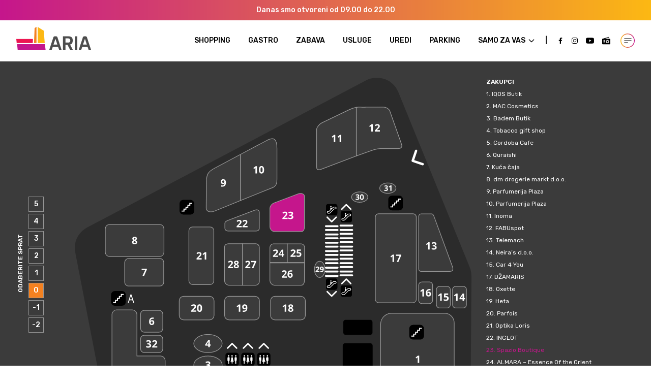

--- FILE ---
content_type: text/html; charset=UTF-8
request_url: https://ariamall.ba/bs/mapa-objekta?floor=0&location=23
body_size: 32126
content:
<!doctype html>
<html lang="bs" class="scroll-smooth">
<head>
    <!-- Google tag (gtag.js) -->
<script async src="https://www.googletagmanager.com/gtag/js?id=G-SSSP458LEX"></script>
<script>
    window.dataLayer = window.dataLayer || [];
    function gtag(){dataLayer.push(arguments);}
    gtag('js', new Date());
    gtag('config', 'G-SSSP458LEX');
</script>
<!-- Google Tag Manager -->
<script>(function(w,d,s,l,i){w[l]=w[l]||[];w[l].push({'gtm.start':
new Date().getTime(),event:'gtm.js'});var f=d.getElementsByTagName(s)[0],
j=d.createElement(s),dl=l!='dataLayer'?'&l='+l:'';j.async=true;j.src=
'https://www.googletagmanager.com/gtm.js?id='+i+dl;f.parentNode.insertBefore(j,f);
})(window,document,'script','dataLayer','GTM-WS959DP');</script>
<!-- End Google Tag Manager -->
    <meta charset="utf-8">
    <meta http-equiv="x-ua-compatible" content="ie=edge">
        <title>Mapa objekta - AriaMall.ba</title>
        <link rel="preconnect" href="https://www.googletagmanager.com">
    <link rel="preconnect" href="https://fonts.googleapis.com">
    <link rel="preconnect" href="https://fonts.gstatic.com" crossorigin>
    <link href="https://fonts.googleapis.com/css2?family=Rubik:wght@400;500;600&display=swap" rel="stylesheet">
        <meta name="description" content="U ARIA mall-u možete posjetiti prodajne prostore poznatih robnih marki, među kojima su i oni koji su se prvi put pojavili na bh. tržištu. Di..."/>
    <meta name="keywords" content="mapa, objekta, aria, mall, shopping, gastro, zabava, usluge, uredi, parking, restoran, restorani, dogadjaji, događaji, sarajevo, bosna, hercegovina"/>
    <meta property="og:title" content="Mapa objekta"/>
    <meta property="og:description" content="U ARIA mall-u možete posjetiti prodajne prostore poznatih robnih marki, među kojima su i oni koji su se prvi put pojavili na bh. tržištu. Di..."/>
    <meta property="og:type" content="article"/>
    <meta property="og:url" content="https://ariamall.ba/bs/mapa-objekta"/>
    <meta property="og:image" content="https://ariamall.ba/assets/media/1661946936-share.jpg?v=202411121113"/>
    <meta property="og:site_name" content="ariamall.ba" />
        <meta property="article:author" content="https://www.facebook.com/ariarmjestosusreta">
    <meta property="article:publisher" content="https://www.facebook.com/ariarmjestosusreta">
        <link rel="canonical" href="https://ariamall.ba/bs/mapa-objekta"/>
    <link rel="preload" href="https://ariamall.ba/assets/img/lazy.png" as="image" type="image/png">
    <link rel="preload" href="https://ariamall.ba/assets/img/aria-mall.svg?v=202411121113" as="image" type="image/svg+xml">
        <meta name="csrf-token" content="TqhdPOT4O2rPqF97MKctjM0kdQ1hkCvyv3WtaJmZ">
    <meta name="viewport" content="width=device-width, initial-scale=1">
    <meta name="theme-color" content="#c5168c">
    <link rel="apple-touch-icon" sizes="57x57" href="https://ariamall.ba/assets/media/apple-icon-57x57.png?v=202411121113">
    <link rel="apple-touch-icon" sizes="60x60" href="https://ariamall.ba/assets/media/apple-icon-60x60.png?v=202411121113">
    <link rel="apple-touch-icon" sizes="72x72" href="https://ariamall.ba/assets/media/apple-icon-72x72.png?v=202411121113">
    <link rel="apple-touch-icon" sizes="76x76" href="https://ariamall.ba/assets/media/apple-icon-76x76.png?v=202411121113">
    <link rel="apple-touch-icon" sizes="114x114" href="https://ariamall.ba/assets/media/apple-icon-114x114.png?v=202411121113">
    <link rel="apple-touch-icon" sizes="120x120" href="https://ariamall.ba/assets/media/apple-icon-120x120.png?v=202411121113">
    <link rel="apple-touch-icon" sizes="144x144" href="https://ariamall.ba/assets/media/apple-icon-144x144.png?v=202411121113">
    <link rel="apple-touch-icon" sizes="152x152" href="https://ariamall.ba/assets/media/apple-icon-152x152.png?v=202411121113">
    <link rel="apple-touch-icon" sizes="180x180" href="https://ariamall.ba/assets/media/apple-icon-180x180.png?v=202411121113">
    <link rel="icon" type="image/png" sizes="192x192"  href="https://ariamall.ba/assets/media/android-chrome-192x192.png?v=202411121113">
    <link rel="icon" type="image/png" sizes="16x16" href="https://ariamall.ba/assets/media/favicon-16x16.png?v=202411121113">
    <link rel="icon" type="image/png" sizes="32x32" href="https://ariamall.ba/assets/media/favicon-32x32.png?v=202411121113">
    <link rel="icon" type="image/png" sizes="96x96" href="https://ariamall.ba/assets/media/favicon-96x96.png?v=202411121113">
    <link rel="manifest" href="https://ariamall.ba/assets/media/manifest.json?v=202411121113">
    <meta name="msapplication-TileColor" content="#fff">
    <meta name="msapplication-TileImage" content="https://ariamall.ba/assets/media/apple-icon-144x144.png?v=202411121113">
    <meta name="theme-color" content="#fff">
    	<link rel="stylesheet" href="https://ariamall.ba/assets/css/app.css?v=202411121113">
        <style>
        g:focus,
        path:focus {
            outline: none;
        }
    </style>
        <script type="application/ld+json">
        {
    "@context": "https:\/\/schema.org",
    "@type": "NewsArticle",
    "mainEntityOfPage": {
        "@type": "WebPage",
        "@id": "https:\/\/ariamall.ba\/bs\/mapa-objekta"
    },
    "headline": "Mapa objekta",
    "image": {
        "@type": "ImageObject",
        "url": "assets\/default\/page\/big.png"
    },
    "datePublished": "2022-09-29T10:14:47+02:00",
    "dateModified": "2022-09-29T10:16:20+02:00",
    "author": {
        "@type": "Person",
        "name": "AriaMall.ba"
    },
    "publisher": {
        "@type": "ShoppingCenter",
        "name": "AriaMall.ba",
        "url": "https:\/\/ariamall.ba\/bs",
        "logo": {
            "@type": "ImageObject",
            "url": "https:\/\/ariamall.ba\/assets\/img\/1661949081-client-logo.png?v=202411121113",
            "description": "AriaMall.ba"
        },
        "address": {
            "@type": "PostalAddress",
            "streetAddress": "Trg djece Sarajeva 1\/VIII",
            "addressLocality": "Sarajevo",
            "addressRegion": "Bosna i Hercegovina",
            "postalCode": "71000",
            "addressCountry": "BA"
        },
        "contactPoint": {
            "@type": "ContactPoint",
            "contactType": "Info Desk",
            "telephone": "+387 33 56 99 99",
            "email": "info@ariamall.ba"
        },
        "sameAs": [
            "https:\/\/www.facebook.com\/ariarmjestosusreta",
            "https:\/\/www.instagram.com\/ariamjestosusreta\/",
            "https:\/\/www.youtube.com\/user\/sarajevobbicentar"
        ]
    }
}
    </script>
        <meta name="google-site-verification" content="Qg1V_HUCZGZvGYoHwAhwsFRGFD7BC8_SHyntkVGNz5E" />
</head>
<body class="is-sidebar-open relative font-rubik" x-data="{ headerIsSticky: false }">
    <!-- Google Tag Manager (noscript) -->
<noscript><iframe src="https://www.googletagmanager.com/ns.html?id=GTM-WS959DP" height="0" width="0" style="display:none;visibility:hidden"></iframe></noscript>
<!-- End Google Tag Manager (noscript) -->
    <div class="h-10 flex justify-center items-center bg-gradient-to-r from-[#C5168C] to-[#FCB813] truncate px-4 lg:px-8">
                 <span class="text-sm text-white font-medium ">Danas smo otvoreni od 09.00 do 22.00</span>
            </div>
<nav
        class="sticky top-0 left-0 z-50 transition-colors  bg-white border-b border-[#D8D8D8] ">
    <div class="flex justify-between items-center mx-auto relative px-4 lg:px-8 h-[70px] lg:h-[80px] wrapper">
                <a href="https://ariamall.ba/bs" class="mr-auto relative -top-[5px]" aria-label="logo">
            <img src="https://ariamall.ba/assets/img/aria-mall.svg?v=202411121113" width="147" height="45" alt="AriaMall.ba" class="w-[138px] lg:w-[147px]">
        </a>
                <div class="justify-center items-center hidden lg:flex mr-5">
            <div class="uppercase font-medium text-sm mr-5 space-x-8 after:ml-4 after:content-['|']">
                                                    <a id="menu_items-1" href="https://ariamall.ba/bs/shopping" class="transition-colors hover:text-primary-pink">Shopping</a>
                                                                        <a id="menu_items-2" href="https://ariamall.ba/bs/gastro" class="transition-colors hover:text-primary-pink">Gastro</a>
                                                                        <a id="menu_items-3" href="https://ariamall.ba/bs/zabava" class="transition-colors hover:text-primary-pink">Zabava</a>
                                                                        <a id="menu_items-4" href="https://ariamall.ba/bs/usluge" class="transition-colors hover:text-primary-pink">Usluge</a>
                                                                        <a id="menu_items-5" href="https://ariamall.ba/bs/aplikacija-za-ured" class="transition-colors hover:text-primary-pink">Uredi</a>
                                                                        <a id="menu_items-6" href="https://ariamall.ba/bs/aplikacija-za-parking" class="transition-colors hover:text-primary-pink">Parking</a>
                                                                        <span x-data="usePopper({placement:'bottom-start',offset:30})"
                      @click.outside="if(isShowPopper) isShowPopper = false"
                      class="inline-block cursor-pointer ">
                    <span
                        x-ref="popperRef"
                        @click="isShowPopper = !isShowPopper"
                        class="transition-all hover:text-primary-pink flex items-center">Samo za vas
                            <svg
                                xmlns="http://www.w3.org/2000/svg"
                                class="h-4 w-4 transition-transform duration-200 inline ml-1"
                                :class="isShowPopper && 'rotate-180'"
                                fill="none"
                                viewbox="0 0 24 24"
                                stroke="currentColor"
                                stroke-width="2"
                            >
                                <path
                                    stroke-linecap="round"
                                    stroke-linejoin="round"
                                    d="M19 9l-7 7-7-7"
                                />
                            </svg>
                        </span>
                    <div x-ref="popperRoot" x-cloak class="popper-root absolute" :class="isShowPopper && 'show'">
                        <div
                                                        class="flex flex-col text-white space-y-3  popper-box px-4 py-6 bg-rotate space-y-5"
                        >
                                                        <a
                                                                id="menu_items-8" href="https://ariamall.ba/bs/clanak/uvijek-je-pravo-vrijeme-za-savrsen-poklon/1222" class="transition-colors px-2 hover:text-black"
                            >Gift Card</a>
                                                        <a
                                                                id="menu_items-10" href="https://ariamall.ba/bs/clanak/kupuj-jedi-pij-i-parkiraj-for-free/1213" class="transition-colors px-2 hover:text-black"
                            >2h besplatnog parkinga</a>
                                                    </div>
                    </div>
                </span>
                                                </div>
                        <div class="flex justify-center items-center space-x-4">
                                <a href="https://www.facebook.com/ariarmjestosusreta" target="_blank" class="transition-colors hover:text-primary-pink" aria-label="facebook">
                    <svg xmlns="http://www.w3.org/2000/svg" viewBox="0 0 24 45" class="w-3 h-3 fill-current">
    <path d="M19.618 7.472H24V.317C23.244.219 20.644 0 17.617 0 11.299 0 6.97 3.726 6.97 10.573v6.302H0v7.999h6.971V45h8.548V24.876h6.69l1.061-8h-7.753v-5.51c.002-2.312.666-3.894 4.101-3.894Z" fill-rule="nonzero"></path>
</svg>
                </a>
                                                <a href="https://www.instagram.com/ariamjestosusreta/" target="_blank" class="transition-colors hover:text-primary-pink" aria-label="instagram">
                    <svg xmlns="http://www.w3.org/2000/svg" viewBox="0 0 48 48" class="w-3 h-3 fill-current"><g fill-rule="nonzero"><path d="M34.057 0H13.943C6.255 0 0 6.255 0 13.943v20.114C0 41.745 6.255 48 13.943 48h20.114C41.745 48 48 41.745 48 34.057V13.943C48 6.255 41.745 0 34.057 0ZM44.25 34.057c0 5.62-4.573 10.193-10.193 10.193H13.943c-5.62 0-10.193-4.573-10.193-10.193V13.943c0-5.62 4.573-10.193 10.193-10.193h20.114c5.62 0 10.193 4.573 10.193 10.193v20.114Z"></path><path d="M24 11.063c-7.134 0-12.938 5.803-12.938 12.937 0 7.134 5.804 12.938 12.938 12.938S36.938 31.133 36.938 24 31.133 11.062 24 11.062Zm0 22.124c-5.066 0-9.188-4.121-9.188-9.187 0-5.066 4.122-9.188 9.188-9.188 5.066 0 9.188 4.122 9.188 9.188 0 5.066-4.122 9.188-9.188 9.188Z"></path><circle cx="37.125" cy="10.875" r="1.875"></circle></g></svg>
                </a>
                                                <a href="https://www.youtube.com/user/sarajevobbicentar" target="_blank" class="transition-colors hover:text-primary-pink" aria-label="youtube">
                    <svg xmlns="http://www.w3.org/2000/svg" viewBox="0 0 54 39" class="w-4 h-4 fill-current"><path d="M52.887 6.103c-.622-2.387-2.446-4.268-4.76-4.91C43.903 0 27 0 27 0S10.097 0 5.871 1.147c-2.268.642-4.137 2.57-4.759 4.956C0 10.46 0 19.5 0 19.5s0 9.084 1.112 13.397c.623 2.386 2.446 4.267 4.76 4.91C10.142 39 27 39 27 39s16.902 0 21.128-1.147c2.313-.643 4.137-2.524 4.76-4.91C54 28.584 54 19.546 54 19.546s.044-9.085-1.113-13.443ZM21.617 27.85v-16.7l14.056 8.35-14.055 8.35Z"  fill-rule="nonzero"></path></svg>
                </a>
                                                <a href="/assets/Radio.pls" target="_blank" class="transition-colors hover:text-primary-pink" aria-label="radio">
                    <svg width="25.350586px" height="23px" class="w-4 h-4 fill-current" viewBox="0 0 25.350586 23" version="1.1" xmlns:xlink="http://www.w3.org/1999/xlink" xmlns="http://www.w3.org/2000/svg">
    <g>
        <path d="M13.7819 14.3748C13.7819 15.8914 15.0326 17.1207 16.5756 17.1207C18.1187 17.1207 19.3694 15.8914 19.3694 14.3748C19.3694 12.8582 18.1187 11.6289 16.5756 11.6289C15.0326 11.6289 13.7819 12.8582 13.7819 14.3748Z" stroke="none" />
        <path d="M20.7562 1.87645C21.272 1.72434 21.5647 1.19005 21.4099 0.683325C21.2551 0.176357 20.7115 -0.111444 20.196 0.040671L0.717135 5.78422C0.641683 5.80442 0.570107 5.83342 0.503124 5.86978C0.384871 5.93419 0.283548 6.02094 0.203751 6.12267C0.111857 6.23961 0.0465647 6.37793 0.0175491 6.52862C0.00473265 6.59399 -0.00107107 6.66125 0.000380017 6.72923L0.000380017 21.0834C0.000380017 21.5918 0.205928 22.0792 0.571565 22.4386C0.937203 22.798 1.43318 23 1.95041 23L23.401 23C23.9182 23 24.4142 22.798 24.7798 22.4386C25.1454 22.0792 25.351 21.5917 25.351 21.0834L25.351 7.66686C25.351 7.15846 25.1454 6.671 24.7798 6.31164C24.4142 5.95229 23.9182 5.75024 23.401 5.75024L7.61856 5.75024L20.7562 1.87645ZM3.90036 10.5415C3.90036 10.0122 4.33685 9.58319 4.87539 9.58319L8.77549 9.58319C9.31402 9.58319 9.75051 10.0122 9.75051 10.5415C9.75051 11.0708 9.31402 11.4998 8.77549 11.4998L4.87539 11.4998C4.33685 11.4998 3.90036 11.0708 3.90036 10.5415ZM3.90036 14.3748C3.90036 13.8455 4.33685 13.4165 4.87539 13.4165L8.77549 13.4165C9.31402 13.4165 9.75051 13.8455 9.75051 14.3748C9.75051 14.9041 9.31402 15.3331 8.77549 15.3331L4.87539 15.3331C4.33685 15.3331 3.90036 14.9041 3.90036 14.3748ZM3.90036 18.2081C3.90036 17.6788 4.33685 17.2498 4.87539 17.2498L8.77549 17.2498C9.31402 17.2498 9.75051 17.6788 9.75051 18.2081C9.75051 18.7374 9.31402 19.1664 8.77549 19.1664L4.87539 19.1664C4.33685 19.1664 3.90036 18.7374 3.90036 18.2081ZM21.4508 14.3748C21.4508 17.0211 19.2681 19.1664 16.5757 19.1664C13.8833 19.1664 11.7006 17.0211 11.7006 14.3748C11.7006 11.7285 13.8833 9.58319 16.5757 9.58319C19.2681 9.58319 21.4508 11.7285 21.4508 14.3748Z"  stroke="none" />
    </g>
</svg>
                </a>
                            </div>
                    </div>
        <button type="button" @click="$store.global.isRightSidebarExpanded = true" class="inline-flex items-center focus:outline-none"  aria-expanded="false">
            <span class="sr-only">Open main menu</span>
                            <svg width="28px" height="28px" class="fill-current hover:bg-gradient-to-r hover:from-primary-pink hover:to-primary-yellow rounded-full overflow-hidden" viewBox="0 0 28 28" version="1.1" xmlns:xlink="http://www.w3.org/1999/xlink" xmlns="http://www.w3.org/2000/svg">
    <defs>
        <linearGradient gradientUnits="userSpaceOnUse" x1="0" y1="13.5" x2="27" y2="13.5" id="gradient_1">
            <stop offset="0%" stop-color="#FCB813" />
            <stop offset="100%" stop-color="#C5168C" />
        </linearGradient>
    </defs>
    <g transform="translate(0.5 0.5)">
        <path d="M13.499 0L13.501 0Q13.8324 0 14.1634 0.0162601Q14.4943 0.0325203 14.8241 0.0650014Q15.1539 0.0974825 15.4817 0.146106Q15.8095 0.19473 16.1345 0.259379Q16.4595 0.324029 16.781 0.404548Q17.1024 0.485067 17.4196 0.581262Q17.7367 0.677457 18.0487 0.789096Q18.3607 0.900736 18.6668 1.02755Q18.973 1.15436 19.2726 1.29605Q19.5721 1.43773 19.8644 1.59394Q20.1566 1.75016 20.4409 1.92052Q20.7251 2.09089 21.0006 2.27499Q21.2762 2.4591 21.5423 2.6565Q21.8085 2.85391 22.0647 3.06413Q22.3208 3.27436 22.5664 3.4969Q22.8119 3.71944 23.0462 3.95377Q23.2806 4.18809 23.5031 4.43363Q23.7256 4.67916 23.9359 4.93532Q24.1461 5.19149 24.3435 5.45765Q24.5409 5.72382 24.725 5.99936Q24.9091 6.27489 25.0795 6.55913Q25.2498 6.84336 25.4061 7.13562Q25.5623 7.42787 25.7039 7.72743Q25.8456 8.027 25.9724 8.33316Q26.0993 8.63931 26.2109 8.95132Q26.3225 9.26333 26.4187 9.58045Q26.5149 9.89756 26.5954 10.219Q26.676 10.5405 26.7406 10.8655Q26.8053 11.1905 26.8539 11.5183Q26.9025 11.8461 26.935 12.1759Q26.9675 12.5057 26.9837 12.8366Q27 13.1676 27 13.499L27 13.501Q27 13.8324 26.9837 14.1634Q26.9675 14.4943 26.935 14.8241Q26.9025 15.1539 26.8539 15.4817Q26.8053 15.8095 26.7406 16.1345Q26.676 16.4595 26.5954 16.781Q26.5149 17.1024 26.4187 17.4196Q26.3225 17.7367 26.2109 18.0487Q26.0993 18.3607 25.9724 18.6668Q25.8456 18.973 25.7039 19.2726Q25.5623 19.5721 25.4061 19.8644Q25.2498 20.1566 25.0795 20.4409Q24.9091 20.7251 24.725 21.0006Q24.5409 21.2762 24.3435 21.5423Q24.1461 21.8085 23.9359 22.0647Q23.7256 22.3208 23.5031 22.5664Q23.2806 22.8119 23.0462 23.0462Q22.8119 23.2806 22.5664 23.5031Q22.3208 23.7256 22.0647 23.9359Q21.8085 24.1461 21.5423 24.3435Q21.2762 24.5409 21.0006 24.725Q20.7251 24.9091 20.4409 25.0795Q20.1566 25.2498 19.8644 25.4061Q19.5721 25.5623 19.2726 25.7039Q18.973 25.8456 18.6668 25.9724Q18.3607 26.0993 18.0487 26.2109Q17.7367 26.3225 17.4196 26.4187Q17.1024 26.5149 16.781 26.5954Q16.4595 26.676 16.1345 26.7406Q15.8095 26.8053 15.4817 26.8539Q15.1539 26.9025 14.8241 26.935Q14.4943 26.9675 14.1634 26.9837Q13.8324 27 13.501 27L13.499 27Q13.1676 27 12.8366 26.9837Q12.5057 26.9675 12.1759 26.935Q11.8461 26.9025 11.5183 26.8539Q11.1905 26.8053 10.8655 26.7406Q10.5405 26.676 10.219 26.5954Q9.89756 26.5149 9.58045 26.4187Q9.26333 26.3225 8.95132 26.2109Q8.63931 26.0993 8.33316 25.9724Q8.027 25.8456 7.72743 25.7039Q7.42787 25.5623 7.13562 25.4061Q6.84336 25.2498 6.55913 25.0795Q6.27489 24.9091 5.99936 24.725Q5.72382 24.5409 5.45765 24.3435Q5.19149 24.1461 4.93533 23.9359Q4.67916 23.7256 4.43363 23.5031Q4.18809 23.2806 3.95377 23.0462Q3.71944 22.8119 3.4969 22.5664Q3.27436 22.3208 3.06413 22.0647Q2.85391 21.8085 2.6565 21.5423Q2.4591 21.2762 2.27499 21.0006Q2.09089 20.7251 1.92052 20.4409Q1.75016 20.1566 1.59394 19.8644Q1.43773 19.5721 1.29605 19.2726Q1.15436 18.973 1.02755 18.6668Q0.900736 18.3607 0.789096 18.0487Q0.677457 17.7367 0.581262 17.4196Q0.485067 17.1024 0.404548 16.781Q0.324029 16.4595 0.259379 16.1345Q0.19473 15.8095 0.146106 15.4817Q0.0974825 15.1539 0.0650014 14.8241Q0.0325203 14.4943 0.0162601 14.1634Q0 13.8324 0 13.501L0 13.499Q0 13.1676 0.0162601 12.8366Q0.0325203 12.5057 0.0650014 12.1759Q0.0974825 11.8461 0.146106 11.5183Q0.19473 11.1905 0.259379 10.8655Q0.324029 10.5405 0.404548 10.219Q0.485067 9.89756 0.581262 9.58045Q0.677457 9.26333 0.789096 8.95132Q0.900736 8.63931 1.02755 8.33316Q1.15436 8.027 1.29605 7.72743Q1.43773 7.42787 1.59394 7.13562Q1.75016 6.84336 1.92052 6.55913Q2.09089 6.27489 2.27499 5.99936Q2.4591 5.72382 2.6565 5.45765Q2.85391 5.19149 3.06413 4.93533Q3.27436 4.67916 3.4969 4.43363Q3.71944 4.18809 3.95377 3.95377Q4.18809 3.71944 4.43363 3.4969Q4.67916 3.27436 4.93532 3.06413Q5.19149 2.85391 5.45765 2.6565Q5.72382 2.4591 5.99936 2.27499Q6.27489 2.09089 6.55913 1.92052Q6.84336 1.75016 7.13562 1.59394Q7.42787 1.43773 7.72743 1.29605Q8.027 1.15436 8.33316 1.02755Q8.63931 0.900736 8.95132 0.789096Q9.26333 0.677457 9.58045 0.581262Q9.89756 0.485067 10.219 0.404548Q10.5405 0.324029 10.8655 0.259379Q11.1905 0.19473 11.5183 0.146106Q11.8461 0.0974825 12.1759 0.0650014Q12.5057 0.0325203 12.8366 0.0162601Q13.1676 0 13.499 0L13.499 0Z" id="Rectangle" fill="none" fill-rule="evenodd" stroke="url(#gradient_1)" stroke-width="2" />
        <path d="M7.41176 9.5L20.5882 9.5" fill="none" fill-rule="evenodd" stroke="#000000" stroke-width="1" stroke-linecap="square" />
        <path d="M7.41176 13.5L20.5882 13.5" fill="none" fill-rule="evenodd" stroke="#000000" stroke-width="1" stroke-linecap="square" />
        <path d="M7.38889 17.5L13.6111 17.5" fill="none" fill-rule="evenodd" stroke="#000000" stroke-width="1" stroke-linecap="square" />
    </g>
</svg>
                        <svg class="hidden w-6 h-6" fill="currentColor" viewBox="0 0 20 20" xmlns="http://www.w3.org/2000/svg"><path fill-rule="evenodd" d="M4.293 4.293a1 1 0 011.414 0L10 8.586l4.293-4.293a1 1 0 111.414 1.414L11.414 10l4.293 4.293a1 1 0 01-1.414 1.414L10 11.414l-4.293 4.293a1 1 0 01-1.414-1.414L8.586 10 4.293 5.707a1 1 0 010-1.414z" clip-rule="evenodd"></path></svg>
        </button>
    </div>
</nav>
<nav
    x-show="$store.global.isRightSidebarExpanded"
    @keydown.window.escape="$store.global.isRightSidebarExpanded = false"
    x-cloak
    class="h-screen fixed inset-0 z-[150]">
    <div
        class="relative z-[150] bg-[#5F0E45] bg-opacity-70 transition-opacity duration-200 w-full h-full"
        x-show="$store.global.isRightSidebarExpanded"
        x-transition:enter="ease-out"
        x-transition:enter-start="opacity-0"
        x-transition:enter-end="opacity-100"
        x-transition:leave="ease-in"
        x-transition:leave-start="opacity-100"
        x-transition:leave-end="opacity-0"
    >
        <div
            x-show="$store.global.isRightSidebarExpanded"
            @click.away="$store.global.isRightSidebarExpanded = false"
            class="flex flex-col ml-auto w-full max-w-[560px] px-4 py-[28px] lg:p-[60px] bg-primary-pink bg-rotate relative right-0 top-0 overflow-y-auto h-full">
            <div class="flex justify-between flex-col lg:items-end lg:flex-row">
                <a href="https://ariamall.ba/bs">
                    <img src="https://ariamall.ba/assets/img/lazy.png" data-src="https://ariamall.ba/assets/img/aria-mall-white.svg?v=202411121113" width="147" height="45" alt="AriaMall.ba" class="w-[113px] lg:w-[151px]" loading="lazy">
                </a>
                <div class="hidden absolute bottom-8 right-6 space-x-5 text-white lg:inline-block lg:relative lg:bottom-0 lg:right-0">
                                        <a href="https://ariamall.ba/bs" title="Bosanski" class="hover:text-primary-yellow text-white/50">BS</a>
                                        <a href="https://ariamall.ba/en" title="English" class="hover:text-primary-yellow">EN</a>
                                    </div>
                <button @click="$store.global.isRightSidebarExpanded=false" class="h-[28px] w-[28px] p-0 absolute right-4 lg:right-6 top-6">
                    <svg class="w-[28px] h-[28px] fill-current text-white" viewBox="0 0 28 28" version="1.1" xmlns:xlink="http://www.w3.org/1999/xlink" xmlns="http://www.w3.org/2000/svg"><g id="Group" transform="translate(0.5 0.5)"><path d="M13.499 0L13.501 0Q13.8324 0 14.1634 0.0162601Q14.4943 0.0325203 14.8241 0.0650014Q15.1539 0.0974825 15.4817 0.146106Q15.8095 0.19473 16.1345 0.259379Q16.4595 0.324029 16.781 0.404548Q17.1024 0.485067 17.4196 0.581262Q17.7367 0.677457 18.0487 0.789096Q18.3607 0.900736 18.6668 1.02755Q18.973 1.15436 19.2726 1.29605Q19.5721 1.43773 19.8644 1.59394Q20.1566 1.75016 20.4409 1.92052Q20.7251 2.09089 21.0006 2.27499Q21.2762 2.4591 21.5423 2.6565Q21.8085 2.85391 22.0647 3.06413Q22.3208 3.27436 22.5664 3.4969Q22.8119 3.71944 23.0462 3.95377Q23.2806 4.18809 23.5031 4.43363Q23.7256 4.67916 23.9359 4.93532Q24.1461 5.19149 24.3435 5.45765Q24.5409 5.72382 24.725 5.99936Q24.9091 6.27489 25.0795 6.55913Q25.2498 6.84336 25.4061 7.13562Q25.5623 7.42787 25.7039 7.72743Q25.8456 8.027 25.9724 8.33316Q26.0993 8.63931 26.2109 8.95132Q26.3225 9.26333 26.4187 9.58045Q26.5149 9.89756 26.5954 10.219Q26.676 10.5405 26.7406 10.8655Q26.8053 11.1905 26.8539 11.5183Q26.9025 11.8461 26.935 12.1759Q26.9675 12.5057 26.9837 12.8366Q27 13.1676 27 13.499L27 13.501Q27 13.8324 26.9837 14.1634Q26.9675 14.4943 26.935 14.8241Q26.9025 15.1539 26.8539 15.4817Q26.8053 15.8095 26.7406 16.1345Q26.676 16.4595 26.5954 16.781Q26.5149 17.1024 26.4187 17.4196Q26.3225 17.7367 26.2109 18.0487Q26.0993 18.3607 25.9724 18.6668Q25.8456 18.973 25.7039 19.2726Q25.5623 19.5721 25.4061 19.8644Q25.2498 20.1566 25.0795 20.4409Q24.9091 20.7251 24.725 21.0006Q24.5409 21.2762 24.3435 21.5423Q24.1461 21.8085 23.9359 22.0647Q23.7256 22.3208 23.5031 22.5664Q23.2806 22.8119 23.0462 23.0462Q22.8119 23.2806 22.5664 23.5031Q22.3208 23.7256 22.0647 23.9359Q21.8085 24.1461 21.5423 24.3435Q21.2762 24.5409 21.0006 24.725Q20.7251 24.9091 20.4409 25.0795Q20.1566 25.2498 19.8644 25.4061Q19.5721 25.5623 19.2726 25.7039Q18.973 25.8456 18.6668 25.9724Q18.3607 26.0993 18.0487 26.2109Q17.7367 26.3225 17.4196 26.4187Q17.1024 26.5149 16.781 26.5954Q16.4595 26.676 16.1345 26.7406Q15.8095 26.8053 15.4817 26.8539Q15.1539 26.9025 14.8241 26.935Q14.4943 26.9675 14.1634 26.9837Q13.8324 27 13.501 27L13.499 27Q13.1676 27 12.8366 26.9837Q12.5057 26.9675 12.1759 26.935Q11.8461 26.9025 11.5183 26.8539Q11.1905 26.8053 10.8655 26.7406Q10.5405 26.676 10.219 26.5954Q9.89756 26.5149 9.58045 26.4187Q9.26333 26.3225 8.95132 26.2109Q8.63931 26.0993 8.33316 25.9724Q8.027 25.8456 7.72743 25.7039Q7.42787 25.5623 7.13562 25.4061Q6.84336 25.2498 6.55913 25.0795Q6.27489 24.9091 5.99936 24.725Q5.72382 24.5409 5.45765 24.3435Q5.19149 24.1461 4.93533 23.9359Q4.67916 23.7256 4.43363 23.5031Q4.18809 23.2806 3.95377 23.0462Q3.71944 22.8119 3.4969 22.5664Q3.27436 22.3208 3.06413 22.0647Q2.85391 21.8085 2.6565 21.5423Q2.4591 21.2762 2.27499 21.0006Q2.09089 20.7251 1.92052 20.4409Q1.75016 20.1566 1.59394 19.8644Q1.43773 19.5721 1.29605 19.2726Q1.15436 18.973 1.02755 18.6668Q0.900736 18.3607 0.789096 18.0487Q0.677457 17.7367 0.581262 17.4196Q0.485067 17.1024 0.404548 16.781Q0.324029 16.4595 0.259379 16.1345Q0.19473 15.8095 0.146106 15.4817Q0.0974825 15.1539 0.0650014 14.8241Q0.0325203 14.4943 0.0162601 14.1634Q0 13.8324 0 13.501L0 13.499Q0 13.1676 0.0162601 12.8366Q0.0325203 12.5057 0.0650014 12.1759Q0.0974825 11.8461 0.146106 11.5183Q0.19473 11.1905 0.259379 10.8655Q0.324029 10.5405 0.404548 10.219Q0.485067 9.89756 0.581262 9.58045Q0.677457 9.26333 0.789096 8.95132Q0.900736 8.63931 1.02755 8.33316Q1.15436 8.027 1.29605 7.72743Q1.43773 7.42787 1.59394 7.13562Q1.75016 6.84336 1.92052 6.55913Q2.09089 6.27489 2.27499 5.99936Q2.4591 5.72382 2.6565 5.45765Q2.85391 5.19149 3.06413 4.93533Q3.27436 4.67916 3.4969 4.43363Q3.71944 4.18809 3.95377 3.95377Q4.18809 3.71944 4.43363 3.4969Q4.67916 3.27436 4.93532 3.06413Q5.19149 2.85391 5.45765 2.6565Q5.72382 2.4591 5.99936 2.27499Q6.27489 2.09089 6.55913 1.92052Q6.84336 1.75016 7.13562 1.59394Q7.42787 1.43773 7.72743 1.29605Q8.027 1.15436 8.33316 1.02755Q8.63931 0.900736 8.95132 0.789096Q9.26333 0.677457 9.58045 0.581262Q9.89756 0.485067 10.219 0.404548Q10.5405 0.324029 10.8655 0.259379Q11.1905 0.19473 11.5183 0.146106Q11.8461 0.0974825 12.1759 0.0650014Q12.5057 0.0325203 12.8366 0.0162601Q13.1676 0 13.499 0L13.499 0Z" id="Rectangle" fill="none" fill-rule="evenodd" stroke="#FFFFFF" stroke-width="1" /><path d="M9.34141 8.84141L18.6586 18.1586" id="Line-Copy" fill="none" fill-rule="evenodd" stroke="#FFFFFF" stroke-width="1" stroke-linecap="square" /><path d="M18.6586 8.84142L9.34142 18.1586" id="Line-Copy-3" fill="none" fill-rule="evenodd" stroke="#FFFFFF" stroke-width="1" stroke-linecap="square" /></g></svg>
                </button>
            </div>
            <div class="grid grid-cols-3 gap-2 text-white mt-8 lg:hidden">
                                <a href="https://ariamall.ba/bs/shopping" class="uppercase text-sm group rounded-md border border-white/50 p-4 flex flex-col justify-center items-center max-w-[114px] max-h-[114px] group">
                    <img src="https://ariamall.ba/assets/img/lazy.png" data-src="https://ariamall.ba/assets/img/icons/shopping-bag.png?v20221014" width="46" height="46" alt="Uredi" loading="lazy">
                    <span class="mt-1 group-hover:text-primary-yellow transition-colors">Shopping</span>
                </a>
                                                <a href="https://ariamall.ba/bs/gastro" class="uppercase text-sm group rounded-md border border-white/50 p-4 flex flex-col justify-center items-center max-w-[114px] max-h-[114px] group">
                    <img src="https://ariamall.ba/assets/img/lazy.png" data-src="https://ariamall.ba/assets/img/icons/cutlery.png?v20221014" width="46" height="46" alt="Gastro" loading="lazy">
                    <span class="mt-1 group-hover:text-primary-yellow transition-colors">Gastro</span>
                </a>
                                                <a href="https://ariamall.ba/bs/zabava" class="uppercase text-sm group rounded-md border border-white/50 p-4 flex flex-col justify-center items-center max-w-[114px] max-h-[114px] group">
                    <img src="https://ariamall.ba/assets/img/lazy.png" data-src="https://ariamall.ba/assets/img/icons/confetti.png?v20221014" width="46" height="46" alt="Zabava" loading="lazy">
                    <span class="mt-1 group-hover:text-primary-yellow transition-colors">Zabava</span>
                </a>
                                                <a href="https://ariamall.ba/bs/usluge" class="uppercase text-sm group rounded-md border border-white/50 p-4 flex flex-col justify-center items-center max-w-[114px] max-h-[114px] group">
                    <img src="https://ariamall.ba/assets/img/lazy.png" data-src="https://ariamall.ba/assets/img/icons/support.png?v20221014" width="46" height="46" alt="Usluge" loading="lazy">
                    <span class="mt-1 group-hover:text-primary-yellow transition-colors">Usluge</span>
                </a>
                                                <a href="https://ariamall.ba/bs/aplikacija-za-ured" class="uppercase text-sm group rounded-md border border-white/50 p-4 flex flex-col justify-center items-center max-w-[114px] max-h-[114px] group">
                    <img src="https://ariamall.ba/assets/img/lazy.png" data-src="https://ariamall.ba/assets/img/icons/office-desk.png?v20221014" width="46" height="46" alt="Uredi" loading="lazy">
                    <span class="mt-1 group-hover:text-primary-yellow transition-colors">Uredi</span>
                </a>
                                                <a href="https://ariamall.ba/bs/aplikacija-za-parking" class="uppercase text-sm group rounded-md border border-white/50 p-4 flex flex-col justify-center items-center max-w-[114px] max-h-[114px] group">
                    <img src="https://ariamall.ba/assets/img/lazy.png" data-src="https://ariamall.ba/assets/img/icons/parking-area.png?v20221014" width="46" height="46" alt="Parking" loading="lazy">
                    <span class="mt-1 group-hover:text-primary-yellow transition-colors">Parking</span>
                </a>
                            </div>
            <div class="mt-6 mb-3 lg:mt-10">
                <ul class="text-white space-y-3 lg:uppercase">
                                        <li><a id="menu_items-11" href="https://ariamall.ba/bs" class="hover:text-primary-yellow transition-colors pb-3 border-b border-white/50 block">Početna</a></li>
                                                            <li x-data="{expanded:null}"><span @click="expanded = !expanded" class="hover:text-primary-yellow transition-colors pb-3 border-b border-white/50 flex justify-between items-center lg:hidden">Samo za vas
                            <svg
                                xmlns="http://www.w3.org/2000/svg"
                                class="h-4 w-4 transition-transform duration-200"
                                :class="expanded && 'rotate-180'"
                                fill="none"
                                viewbox="0 0 24 24"
                                stroke="currentColor"
                                stroke-width="2"
                            >
                                <path
                                    stroke-linecap="round"
                                    stroke-linejoin="round"
                                    d="M19 9l-7 7-7-7"
                                />
                            </svg>
                        </span>
                        <div x-cloak x-show="expanded"
                             class="transition-opacity duration-200"
                             x-transition:enter="ease-out"
                             x-transition:enter-start="opacity-0"
                             x-transition:enter-end="opacity-100"
                             x-transition:leave="ease-in"
                             x-transition:leave-start="opacity-100"
                             x-transition:leave-end="opacity-0"
                        >
                                                        <div class=" py-1.5 flex flex-col space-y-3 text-sm mt-2">
                                                                <a href="https://ariamall.ba/bs/clanak/uvijek-je-pravo-vrijeme-za-savrsen-poklon/1222" class="hover:text-primary-yellow transition-colors ml-3 px-3 pb-3 border-b border-white/50">Gift Card</a>
                                                                <a href="https://ariamall.ba/bs/clanak/kupuj-jedi-pij-i-parkiraj-for-free/1213" class="hover:text-primary-yellow transition-colors ml-3 px-3 pb-3 border-b border-white/50">2h besplatnog parkinga</a>
                                                            </div>
                                                    </div>
                    </li>
                                                                                                            <li><a id="menu_items-12" href="https://ariamall.ba/bs/o-nama" class="hover:text-primary-yellow transition-colors pb-3 border-b border-white/50 block" >O nama</a></li>
                                                                <li><a id="menu_items-13" href="https://ariamall.ba/bs/gdje-smo" class="hover:text-primary-yellow transition-colors pb-3 border-b border-white/50 block" >Gdje smo</a></li>
                                                                <li><a id="menu_items-14" href="https://ariamall.ba/bs/mapa-objekta" class="hover:text-primary-yellow transition-colors pb-3 border-b border-white/50 block text-primary-yellow" >Mapa objekta</a></li>
                                                                <li><a id="menu_items-15" href="https://ariamall.ba/bs/vijesti" class="hover:text-primary-yellow transition-colors pb-3 border-b border-white/50 block" >Vijesti</a></li>
                                                                <li><a id="menu_items-32" href="https://ariamall.ba/bs/magazin" class="hover:text-primary-yellow transition-colors pb-3 border-b border-white/50 block" >ARIA magazin</a></li>
                                                                <li><a id="menu_items-16" href="https://ariamall.ba/bs/dogadjaji" class="hover:text-primary-yellow transition-colors pb-3 border-b border-white/50 block" >Događaji</a></li>
                                                                <li><a id="menu_items-17" href="https://ariamall.ba/bs/foto" class="hover:text-primary-yellow transition-colors pb-3 border-b border-white/50 block" >Foto</a></li>
                                                                <li><a id="menu_items-18" href="https://ariamall.ba/bs/video" class="hover:text-primary-yellow transition-colors pb-3 border-b border-white/50 block" >Video</a></li>
                                                                <li><a id="menu_items-19" href="https://ariamall.ba/bs/virtual-tour" class="hover:text-primary-yellow transition-colors pb-3 border-b border-white/50 block" >Virtual tour</a></li>
                                                                <li><a id="menu_items-31" href="https://ariamall.ba/assets/storage/files/shares/pdf/Aria-mall-Cjenovnik-Oglasavanja-20260114.pdf" class="hover:text-primary-yellow transition-colors pb-3 border-b border-white/50 block" target="_blank">Cjenovnik oglašavanja</a></li>
                                                                <li><a id="menu_items-20" href="https://ariamall.ba/bs/kontakt" class="hover:text-primary-yellow transition-colors pb-3 border-b border-white/50 block" >Kontakt</a></li>
                                    </ul>
                <div class="mt-5 text-white lg:mt-10">
                    <span class="uppercase">Radno vrijeme</span>
                    <div class="flex justify-between items-center flex-wrap  mt-3">
                        <div class="text-xs lg:text-sm space-y-0.5 lg:space-y-1">
                            <span class="block uppercase text-white/50">Ponedjeljak - Subota:</span>
                            <span class="block">Shopping: 09.00 do 22.00</span>
                            <span class="block">Gastro: 08.00 do 23.30</span>
                            <span class="block">Supermarket: 08.00 do 22.00</span>
                        </div>
                        <div class="text-xs lg:text-sm space-y-0.5 lg:space-y-1">
                            <span class="block uppercase text-white/50">Nedjelja:</span>
                            <span class="block">NE RADIMO</span>
                            <span class="block">&nbsp;</span>
                            <span class="block">&nbsp;</span>
                                                    </div>
                    </div>
                </div>
                <div class="flex justify-between items-center mt-8 lg:mt-10">
                                        <div class="flex items-center space-x-5 text-white">
                                                <a href="https://www.facebook.com/ariarmjestosusreta" target="_blank" class="transition-colors hover:text-primary-yellow" aria-label="facebook">
                            <svg xmlns="http://www.w3.org/2000/svg" viewBox="0 0 24 45" class="w-5 h-5 fill-current">
    <path d="M19.618 7.472H24V.317C23.244.219 20.644 0 17.617 0 11.299 0 6.97 3.726 6.97 10.573v6.302H0v7.999h6.971V45h8.548V24.876h6.69l1.061-8h-7.753v-5.51c.002-2.312.666-3.894 4.101-3.894Z" fill-rule="nonzero"></path>
</svg>
                        </a>
                                                                        <a href="https://www.instagram.com/ariamjestosusreta/" target="_blank" class="transition-colors hover:text-primary-yellow" aria-label="instagram">
                            <svg xmlns="http://www.w3.org/2000/svg" viewBox="0 0 48 48" class="w-5 h-5 fill-current"><g fill-rule="nonzero"><path d="M34.057 0H13.943C6.255 0 0 6.255 0 13.943v20.114C0 41.745 6.255 48 13.943 48h20.114C41.745 48 48 41.745 48 34.057V13.943C48 6.255 41.745 0 34.057 0ZM44.25 34.057c0 5.62-4.573 10.193-10.193 10.193H13.943c-5.62 0-10.193-4.573-10.193-10.193V13.943c0-5.62 4.573-10.193 10.193-10.193h20.114c5.62 0 10.193 4.573 10.193 10.193v20.114Z"></path><path d="M24 11.063c-7.134 0-12.938 5.803-12.938 12.937 0 7.134 5.804 12.938 12.938 12.938S36.938 31.133 36.938 24 31.133 11.062 24 11.062Zm0 22.124c-5.066 0-9.188-4.121-9.188-9.187 0-5.066 4.122-9.188 9.188-9.188 5.066 0 9.188 4.122 9.188 9.188 0 5.066-4.122 9.188-9.188 9.188Z"></path><circle cx="37.125" cy="10.875" r="1.875"></circle></g></svg>
                        </a>
                                                                        <a href="https://www.youtube.com/user/sarajevobbicentar" target="_blank" class="transition-colors hover:text-primary-yellow" aria-label="youtube">
                            <svg xmlns="http://www.w3.org/2000/svg" viewBox="0 0 54 39" class="w-5 h-5 fill-current"><path d="M52.887 6.103c-.622-2.387-2.446-4.268-4.76-4.91C43.903 0 27 0 27 0S10.097 0 5.871 1.147c-2.268.642-4.137 2.57-4.759 4.956C0 10.46 0 19.5 0 19.5s0 9.084 1.112 13.397c.623 2.386 2.446 4.267 4.76 4.91C10.142 39 27 39 27 39s16.902 0 21.128-1.147c2.313-.643 4.137-2.524 4.76-4.91C54 28.584 54 19.546 54 19.546s.044-9.085-1.113-13.443ZM21.617 27.85v-16.7l14.056 8.35-14.055 8.35Z"  fill-rule="nonzero"></path></svg>
                        </a>
                                                                        <a href="/assets/Radio.pls" target="_blank" class="transition-colors hover:text-primary-yellow" aria-label="radio">
                            <svg width="25.350586px" height="23px" class="w-5 h-5 fill-current" viewBox="0 0 25.350586 23" version="1.1" xmlns:xlink="http://www.w3.org/1999/xlink" xmlns="http://www.w3.org/2000/svg">
    <g>
        <path d="M13.7819 14.3748C13.7819 15.8914 15.0326 17.1207 16.5756 17.1207C18.1187 17.1207 19.3694 15.8914 19.3694 14.3748C19.3694 12.8582 18.1187 11.6289 16.5756 11.6289C15.0326 11.6289 13.7819 12.8582 13.7819 14.3748Z" stroke="none" />
        <path d="M20.7562 1.87645C21.272 1.72434 21.5647 1.19005 21.4099 0.683325C21.2551 0.176357 20.7115 -0.111444 20.196 0.040671L0.717135 5.78422C0.641683 5.80442 0.570107 5.83342 0.503124 5.86978C0.384871 5.93419 0.283548 6.02094 0.203751 6.12267C0.111857 6.23961 0.0465647 6.37793 0.0175491 6.52862C0.00473265 6.59399 -0.00107107 6.66125 0.000380017 6.72923L0.000380017 21.0834C0.000380017 21.5918 0.205928 22.0792 0.571565 22.4386C0.937203 22.798 1.43318 23 1.95041 23L23.401 23C23.9182 23 24.4142 22.798 24.7798 22.4386C25.1454 22.0792 25.351 21.5917 25.351 21.0834L25.351 7.66686C25.351 7.15846 25.1454 6.671 24.7798 6.31164C24.4142 5.95229 23.9182 5.75024 23.401 5.75024L7.61856 5.75024L20.7562 1.87645ZM3.90036 10.5415C3.90036 10.0122 4.33685 9.58319 4.87539 9.58319L8.77549 9.58319C9.31402 9.58319 9.75051 10.0122 9.75051 10.5415C9.75051 11.0708 9.31402 11.4998 8.77549 11.4998L4.87539 11.4998C4.33685 11.4998 3.90036 11.0708 3.90036 10.5415ZM3.90036 14.3748C3.90036 13.8455 4.33685 13.4165 4.87539 13.4165L8.77549 13.4165C9.31402 13.4165 9.75051 13.8455 9.75051 14.3748C9.75051 14.9041 9.31402 15.3331 8.77549 15.3331L4.87539 15.3331C4.33685 15.3331 3.90036 14.9041 3.90036 14.3748ZM3.90036 18.2081C3.90036 17.6788 4.33685 17.2498 4.87539 17.2498L8.77549 17.2498C9.31402 17.2498 9.75051 17.6788 9.75051 18.2081C9.75051 18.7374 9.31402 19.1664 8.77549 19.1664L4.87539 19.1664C4.33685 19.1664 3.90036 18.7374 3.90036 18.2081ZM21.4508 14.3748C21.4508 17.0211 19.2681 19.1664 16.5757 19.1664C13.8833 19.1664 11.7006 17.0211 11.7006 14.3748C11.7006 11.7285 13.8833 9.58319 16.5757 9.58319C19.2681 9.58319 21.4508 11.7285 21.4508 14.3748Z"  stroke="none" />
    </g>
</svg>
                        </a>
                                            </div>
                                        <div class="space-x-5 text-white lg:hidden">
                                                <a href="https://ariamall.ba/bs" title="Bosanski" class="hover:text-primary-yellow text-white/50">BS</a>
                                                <a href="https://ariamall.ba/en" title="English" class="hover:text-primary-yellow">EN</a>
                                            </div>
                </div>
            </div>
        </div>
    </div>
</nav>
        <div class="bg-[#3B3B3B] px-4 py-4 lg:px-8 lg:py-8">
        <div class="wrapper">
            <div class="grid grid-cols-12 gap-4">
                <div class="col-span-12 lg:col-span-1 self-center">
                    <div class="relative ">
    <span class="font-semibold text-white text-xs uppercase  text-center mb-4 lg:text-left lg:mb-0 lg:-rotate-90 lg:left-4 lg:top-[173px] lg:absolute lg:origin-bottom-left lg:z-20 lg:w-[138px]  block self-center lg:inline-block">Odaberite sprat</span>
    <div class=" flex justify-center items-center lg:block lg:space-y-1  lg:ml-6  text-white text-sm font-medium">
                <a href="https://ariamall.ba/bs/mapa-objekta?floor=5" class="border border-[#979797] w-[30px] h-[30px] flex justify-center items-center transition-all cursor-pointer hover:bg-[#F48120]" title="5. sprat">5</a>
                <a href="https://ariamall.ba/bs/mapa-objekta?floor=4" class="border border-[#979797] w-[30px] h-[30px] flex justify-center items-center transition-all cursor-pointer hover:bg-[#F48120]" title="4. sprat">4</a>
                <a href="https://ariamall.ba/bs/mapa-objekta?floor=3" class="border border-[#979797] w-[30px] h-[30px] flex justify-center items-center transition-all cursor-pointer hover:bg-[#F48120]" title="3. sprat">3</a>
                <a href="https://ariamall.ba/bs/mapa-objekta?floor=2" class="border border-[#979797] w-[30px] h-[30px] flex justify-center items-center transition-all cursor-pointer hover:bg-[#F48120]" title="2. sprat">2</a>
                <a href="https://ariamall.ba/bs/mapa-objekta?floor=1" class="border border-[#979797] w-[30px] h-[30px] flex justify-center items-center transition-all cursor-pointer hover:bg-[#F48120]" title="1. sprat">1</a>
                <a href="https://ariamall.ba/bs/mapa-objekta?floor=0" class="border border-[#979797] w-[30px] h-[30px] flex justify-center items-center transition-all cursor-pointer bg-[#F48120]" title="0. sprat">0</a>
                <a href="https://ariamall.ba/bs/mapa-objekta?floor=-1" class="border border-[#979797] w-[30px] h-[30px] flex justify-center items-center transition-all cursor-pointer hover:bg-[#F48120]" title="-1. sprat">-1</a>
                <a href="https://ariamall.ba/bs/mapa-objekta?floor=-2" class="border border-[#979797] w-[30px] h-[30px] flex justify-center items-center transition-all cursor-pointer hover:bg-[#F48120]" title="-2. sprat">-2</a>
            </div>
</div>
                </div>
                <div class="col-span-12 lg:col-span-8 flex --justify-center --items-center">
                    <div class="w-full max-w-[780px] mx-auto --map-container">
                                                <svg version="1.1" id="Layer_1" xmlns="http://www.w3.org/2000/svg" xmlns:xlink="http://www.w3.org/1999/xlink" x="0px" y="0px" viewBox="0 0 620 525" enable-background="new 0 0 620 525" xml:space="preserve"><g id="Layer_3"><path opacity="0.27" enable-background="new    " d="M582.768,506.651h-0.006h-0.006h-0.002h-0.006h-0.007h-0.004h-0.006h-0.006 h-0.004h-0.006h-0.004h-0.007h-0.004h-0.004h-0.006c-0.076-0.001-0.154-0.003-0.231-0.005v0.005H72.821 c-15.953-1.258-28.995-12.878-32.391-28.135L0.313,271.339C0.108,269.782,0,268.193,0,266.58c0-13.456,7.359-25.196,18.273-31.413 v-0.036L454.428,4.618l0.021,0.031C459.69,1.69,465.74,0,472.186,0c15.449,0,28.637,9.702,33.799,23.346l0.031-0.015 L617.42,297.102c1.625,4.108,2.521,8.59,2.521,13.277c0,0.114-0.004,0.229-0.006,0.346H620L618.913,470.8h-0.021 C618.741,490.621,602.622,506.651,582.768,506.651z"/></g><g id="Layer_1_1_"><g id="l1" data-shop><path fill="#3B3B3B" stroke="#979797" stroke-miterlimit="22.926" d="M578.295,369h-83.597c-9.421,0-16.698,7.911-16.698,17.332 v87.703c0,8.207,6.283,14.965,14.49,14.965h85.805c8.207,0,14.705-6.758,14.705-14.965v-89.911 C593,375.916,586.502,369,578.295,369z"/><path fill="#FFFFFF" d="M538.332,446.711h-2.414v-6.609l0.023-1.086l0.039-1.188c-0.401,0.399-0.682,0.664-0.838,0.789 l-1.313,1.055l-1.164-1.453l3.68-2.93h1.984L538.332,446.711L538.332,446.711z"/></g><g id="l2" data-shop><path fill="#3B3B3B" stroke="#979797" stroke-miterlimit="22.926" d="M350.291,478.917h-28.973c-3.319,0-6.034-2.715-6.034-6.036 v-14.245c0-3.315,2.715-6.034,6.034-6.034h28.973c3.321,0,6.037,2.719,6.037,6.034v14.245 C356.328,476.202,353.612,478.917,350.291,478.917z"/><path fill="#FFFFFF" d="M339.814,471.553h-7.984v-1.68l2.867-2.898c0.849-0.871,1.402-1.473,1.664-1.809 c0.26-0.336,0.446-0.648,0.563-0.934c0.115-0.287,0.172-0.584,0.172-0.893c0-0.459-0.126-0.801-0.379-1.021 c-0.252-0.227-0.59-0.336-1.012-0.336c-0.443,0-0.873,0.102-1.289,0.305s-0.852,0.492-1.305,0.867l-1.313-1.557 c0.563-0.479,1.029-0.816,1.398-1.016c0.37-0.199,0.771-0.352,1.211-0.457c0.438-0.107,0.927-0.16,1.469-0.16 c0.713,0,1.344,0.129,1.891,0.393c0.549,0.26,0.973,0.625,1.273,1.094s0.453,1.004,0.453,1.607c0,0.525-0.092,1.021-0.277,1.48 c-0.185,0.46-0.471,0.934-0.857,1.418c-0.39,0.484-1.072,1.174-2.053,2.07l-1.469,1.383v0.107h4.979L339.814,471.553 L339.814,471.553z"/></g><g id="l3" data-shop><path fill="#3B3B3B" stroke="#979797" stroke-miterlimit="22.926" d="M208.202,435.858c-12.239,0-22.164,6.354-22.164,14.192 c0,7.84,9.925,14.196,22.164,14.196c12.237,0,22.162-6.356,22.162-14.196C230.364,442.216,220.439,435.858,208.202,435.858z"/><path fill="#FFFFFF" d="M211.818,446.901c0,0.714-0.217,1.318-0.648,1.818c-0.433,0.5-1.039,0.846-1.82,1.031v0.047 c0.922,0.114,1.619,0.396,2.094,0.84c0.474,0.445,0.711,1.046,0.711,1.803c0,1.099-0.398,1.952-1.195,2.564 s-1.936,0.918-3.414,0.918c-1.24,0-2.339-0.206-3.297-0.617v-2.055c0.442,0.224,0.93,0.406,1.461,0.547 c0.531,0.143,1.057,0.211,1.578,0.211c0.797,0,1.385-0.136,1.766-0.406c0.38-0.271,0.57-0.704,0.57-1.305 c0-0.536-0.219-0.917-0.656-1.141c-0.437-0.226-1.136-0.336-2.094-0.336h-0.867v-1.854h0.883c0.885,0,1.532-0.116,1.941-0.348 c0.408-0.231,0.613-0.629,0.613-1.191c0-0.862-0.542-1.297-1.625-1.297c-0.375,0-0.757,0.063-1.145,0.188 c-0.389,0.125-0.819,0.341-1.293,0.646l-1.117-1.664c1.041-0.75,2.283-1.125,3.727-1.125c1.182,0,2.115,0.239,2.801,0.721 C211.476,445.381,211.818,446.047,211.818,446.901z"/></g><g id="l4" data-shop><path fill="#3B3B3B" stroke="#979797" stroke-miterlimit="22.926" d="M208.18,402.1c-12.24,0-22.164,6.357-22.164,14.196 c0,7.838,9.924,14.195,22.164,14.195c12.237,0,22.163-6.357,22.163-14.195C230.343,408.457,220.417,402.1,208.18,402.1z"/><path fill="#FFFFFF" d="M212.484,419.639h-1.375v2.367h-2.359v-2.367h-4.875v-1.68l5.008-7.375h2.227v7.18h1.375L212.484,419.639 L212.484,419.639z M208.75,417.764v-1.938c0-0.322,0.013-0.791,0.039-1.406c0.025-0.613,0.047-0.971,0.063-1.07h-0.063 c-0.193,0.43-0.425,0.846-0.695,1.25L206,417.764H208.75z"/></g><g id="l5" data-shop><path fill="#3B3B3B" stroke="#979797" stroke-miterlimit="22.926" d="M134.025,435.77H97.147v-64.847 c0-3.979-3.259-7.239-7.239-7.239H65.387c-3.981,0-7.239,3.26-7.239,7.239v53.087v1.251v53.658c0,3.981,3.258,7.239,7.239,7.239 h68.638c3.981,0,7.239-3.258,7.239-7.239V443.01C141.264,439.029,138.005,435.77,134.025,435.77z"/><path fill="#FFFFFF" d="M99.905,456.257c1.104,0,1.983,0.313,2.638,0.931c0.653,0.619,0.979,1.471,0.979,2.549 c0,1.273-0.393,2.258-1.18,2.942c-0.787,0.688-1.912,1.031-3.375,1.031c-1.271,0-2.297-0.206-3.078-0.617v-2.086 c0.412,0.219,0.891,0.397,1.438,0.535c0.547,0.138,1.064,0.207,1.555,0.207c1.474,0,2.211-0.604,2.211-1.813 c0-1.149-0.763-1.728-2.289-1.728c-0.276,0-0.581,0.027-0.914,0.082s-0.604,0.113-0.813,0.176l-0.961-0.516l0.43-5.82h6.195v2.047 h-4.078l-0.211,2.242l0.272-0.055C99.044,456.293,99.437,456.257,99.905,456.257z"/></g><g id="l6" data-shop><path fill="#3B3B3B" stroke="#979797" stroke-miterlimit="22.926" d="M131.823,398.555H108.61c-3.157,0-5.74-2.584-5.74-5.742 V370.12c0-3.159,2.583-5.741,5.74-5.741h23.213c3.157,0,5.74,2.584,5.74,5.741v22.692 C137.563,395.971,134.98,398.555,131.823,398.555z"/><path fill="#FFFFFF" d="M116.186,382.313c0-2.261,0.478-3.94,1.434-5.047c0.955-1.104,2.387-1.656,4.293-1.656 c0.65,0,1.161,0.039,1.531,0.117v1.932c-0.464-0.104-0.922-0.156-1.375-0.156c-0.828,0-1.504,0.125-2.027,0.375 s-0.916,0.62-1.176,1.107c-0.261,0.49-0.414,1.187-0.461,2.086h0.102c0.516-0.885,1.341-1.326,2.477-1.326 c1.021,0,1.82,0.318,2.398,0.961c0.578,0.643,0.867,1.525,0.867,2.654c0,1.221-0.344,2.186-1.031,2.896s-1.641,1.064-2.859,1.064 c-0.844,0-1.58-0.193-2.207-0.586c-0.628-0.391-1.112-0.961-1.453-1.711C116.355,384.273,116.186,383.371,116.186,382.313z M120.311,385.393c0.516,0,0.911-0.174,1.188-0.521c0.275-0.347,0.414-0.84,0.414-1.479c0-0.559-0.129-0.996-0.387-1.315 c-0.258-0.32-0.647-0.479-1.168-0.479c-0.49,0-0.908,0.158-1.254,0.478c-0.347,0.317-0.52,0.688-0.52,1.108 c0,0.619,0.162,1.145,0.488,1.569C119.397,385.178,119.811,385.393,120.311,385.393z"/></g><g id="l7" data-shop><path fill="#3B3B3B" stroke="#979797" stroke-miterlimit="22.926" d="M132.985,326.322H84.132c-3.333,0-6.06-2.727-6.06-6.063 v-31.054c0-3.334,2.728-6.062,6.06-6.062h48.853c3.333,0,6.06,2.728,6.06,6.062v31.054 C139.045,323.596,136.317,326.322,132.985,326.322z"/><path fill="#FFFFFF" d="M105.805,310.438l4.289-9.375h-5.633v-2.029h8.195v1.516l-4.32,9.893h-2.531V310.438z"/></g><g id="l8" data-shop><path fill="#3B3B3B" stroke="#979797" stroke-miterlimit="22.926" d="M132.607,280.119H54.512c-3.749,0-6.816-3.067-6.816-6.814 v-36.736c0-3.746,3.069-6.816,6.816-6.816h78.095c3.747,0,6.816,3.068,6.816,6.816v36.736 C139.423,277.052,136.356,280.119,132.607,280.119z"/><path fill="#FFFFFF" d="M93.567,249.073c1.094,0,1.975,0.249,2.645,0.746c0.669,0.497,1.004,1.168,1.004,2.012 c0,0.583-0.162,1.103-0.484,1.559c-0.323,0.456-0.844,0.863-1.563,1.223c0.854,0.458,1.467,0.937,1.84,1.434 c0.372,0.497,0.559,1.043,0.559,1.637c0,0.938-0.367,1.691-1.102,2.262c-0.735,0.571-1.701,0.854-2.898,0.854 c-1.25,0-2.232-0.266-2.945-0.797c-0.714-0.531-1.07-1.284-1.07-2.258c0-0.651,0.173-1.229,0.52-1.734 c0.346-0.505,0.902-0.95,1.668-1.336c-0.651-0.411-1.12-0.852-1.406-1.32c-0.287-0.469-0.43-0.981-0.43-1.539 c0-0.817,0.338-1.479,1.016-1.984C91.596,249.326,92.479,249.073,93.567,249.073z M91.786,257.604 c0,0.448,0.156,0.797,0.469,1.047s0.739,0.375,1.281,0.375c0.599,0,1.047-0.129,1.344-0.387c0.297-0.258,0.445-0.598,0.445-1.02 c0-0.349-0.147-0.676-0.441-0.98c-0.295-0.305-0.772-0.629-1.434-0.973C92.341,256.177,91.786,256.823,91.786,257.604z M93.552,250.838c-0.412,0-0.744,0.105-0.996,0.316c-0.253,0.211-0.379,0.493-0.379,0.848c0,0.313,0.1,0.593,0.301,0.84 c0.2,0.247,0.563,0.501,1.09,0.762c0.51-0.239,0.867-0.484,1.07-0.734c0.203-0.25,0.305-0.539,0.305-0.867 c0-0.359-0.131-0.644-0.391-0.852C94.291,250.943,93.958,250.838,93.552,250.838z"/></g><g id="l9" data-shop><path fill="#3B3B3B" stroke="#979797" stroke-miterlimit="22.926" d="M259,120.161l-40.878,21.786 c-8.974,4.755-12.272,8.958-12.38,20.828l-0.321,41.279c-0.031,3.54,3.609,8.667,13.81,4.543L259,192.442V120.161z"/><path fill="#FFFFFF" d="M236.242,163.964c0,2.25-0.474,3.93-1.422,5.039c-0.948,1.109-2.383,1.664-4.305,1.664 c-0.677,0-1.19-0.036-1.539-0.109v-1.938c0.438,0.109,0.896,0.164,1.375,0.164c0.807,0,1.471-0.118,1.992-0.355 c0.521-0.237,0.919-0.609,1.195-1.117s0.435-1.207,0.477-2.098h-0.094c-0.302,0.489-0.651,0.833-1.047,1.031 c-0.396,0.198-0.891,0.297-1.484,0.297c-0.995,0-1.779-0.319-2.352-0.957c-0.573-0.638-0.859-1.524-0.859-2.66 c0-1.224,0.348-2.191,1.043-2.902c0.695-0.711,1.642-1.066,2.84-1.066c0.844,0,1.582,0.198,2.215,0.594 c0.633,0.396,1.119,0.97,1.457,1.723C236.072,162.027,236.242,162.922,236.242,163.964z M232.109,160.894 c-0.5,0-0.891,0.172-1.172,0.516c-0.281,0.344-0.422,0.839-0.422,1.484c0,0.552,0.127,0.989,0.383,1.313s0.643,0.484,1.164,0.484 c0.49,0,0.909-0.16,1.258-0.48c0.349-0.32,0.523-0.688,0.523-1.105c0-0.62-0.163-1.144-0.488-1.57 C233.03,161.11,232.614,160.894,232.109,160.894z"/></g><g id="l10" data-shop><path fill="#3B3B3B" stroke="#979797" stroke-miterlimit="22.926" d="M316,110.513c0-16.035-5.727-17.619-16.106-12.117 L259,120.161v72.281l50.74-20.578c6.667-2.696,6.26-10.093,6.26-13.633V110.513z"/><path fill="#FFFFFF" d="M279.127,141.458l1.164,1.453l1.313-1.055c0.156-0.125,0.435-0.388,0.836-0.789l-0.039,1.188l-0.023,1.086 v6.609h2.414v-11.422h-1.984L279.127,141.458z M294.866,139.849c-0.674-1-1.67-1.5-2.988-1.5c-1.354,0-2.357,0.478-3.008,1.434 c-0.651,0.956-0.977,2.441-0.977,4.457c0,1.933,0.334,3.394,1.004,4.383c0.67,0.989,1.663,1.484,2.98,1.484 c1.359,0,2.366-0.479,3.02-1.438s0.98-2.435,0.98-4.43C295.877,142.313,295.54,140.849,294.866,139.849z M293.096,147.239 c-0.25,0.614-0.656,0.922-1.219,0.922c-0.573,0-0.98-0.304-1.223-0.91c-0.243-0.606-0.363-1.61-0.363-3.012 c0-1.402,0.123-2.407,0.367-3.021c0.244-0.613,0.651-0.918,1.219-0.918c0.557,0,0.962,0.306,1.215,0.918 c0.253,0.612,0.379,1.618,0.379,3.021C293.471,145.625,293.346,146.625,293.096,147.239z"/></g><g id="l11" data-shop><path fill="#3B3B3B" stroke="#979797" stroke-miterlimit="22.926" d="M440,46.406c-4,0.635-7.692,2.03-11.633,4.026L386.14,70.668 c-4.296,2.073-8.142,7.88-8.142,10.224v58.79c0,3.06,0.367,5.55,6.418,4.047L440,122.543V46.406z"/><path fill="#FFFFFF" d="M401.602,92.426l1.164,1.453l1.313-1.055c0.156-0.125,0.435-0.388,0.836-0.789l-0.039,1.188l-0.023,1.086 v6.609h2.414V89.496h-1.982L401.602,92.426z M414.414,89.496l-3.68,2.93l1.164,1.453l1.313-1.055 c0.156-0.125,0.437-0.388,0.836-0.789l-0.039,1.188l-0.021,1.086v6.609h2.414V89.496H414.414z"/></g><g id="l12" data-shop><path fill="#3B3B3B" stroke="#979797" stroke-miterlimit="22.926" d="M492.401,52.181c-1.364-3.84-6.45-6.248-10.524-6.221 l-33.273,0.213c-2.761-0.271-5.604-0.176-8.604,0.233v76.138l24.791-8.811c4.879-1.86,10.584-2.732,15.806-2.732h24.71 c4.728,0,6.988-2.376,5.365-6.942L492.401,52.181z"/><path fill="#FFFFFF" d="M460.191,75.761l1.164,1.453l1.313-1.055c0.156-0.125,0.434-0.388,0.836-0.789l-0.039,1.188l-0.021,1.086 v6.609h2.414V72.831h-1.984L460.191,75.761z M472.027,82.222v-0.109l1.469-1.383c0.979-0.896,1.662-1.586,2.051-2.07 c0.387-0.484,0.674-0.957,0.859-1.418c0.184-0.461,0.275-0.954,0.275-1.48c0-0.604-0.15-1.141-0.451-1.609 c-0.305-0.469-0.729-0.833-1.273-1.094c-0.546-0.261-1.178-0.391-1.891-0.391c-0.543,0-1.031,0.054-1.471,0.16 c-0.438,0.106-0.842,0.259-1.211,0.457c-0.371,0.198-0.836,0.536-1.396,1.016l1.313,1.555c0.453-0.375,0.887-0.664,1.307-0.867 c0.416-0.203,0.846-0.305,1.287-0.305c0.424,0,0.76,0.112,1.014,0.336c0.252,0.224,0.379,0.565,0.379,1.023 c0,0.308-0.061,0.604-0.172,0.891c-0.115,0.286-0.305,0.598-0.563,0.934c-0.262,0.336-0.814,0.938-1.664,1.809l-2.866,2.898v1.68 h7.983v-2.031h-4.977L472.027,82.222L472.027,82.222z"/></g><g id="l13" data-shop><path fill="#3B3B3B" stroke="#979797" stroke-miterlimit="22.926" d="M541.385,303.457h42.646c4.319,0,8.953-0.17,6.231-7.588 l-28.817-78.626c-0.732-2.002-1.742-3.876-3.877-3.876h-16.183c-2.131,0-3.875,1.744-3.875,3.876v82.338 C537.51,301.712,539.254,303.457,541.385,303.457"/><path fill="#FFFFFF" d="M548.939,260.635l1.164,1.453l1.313-1.055c0.156-0.125,0.436-0.389,0.836-0.789l-0.039,1.188l-0.021,1.086 v6.609h2.413v-11.422h-1.983L548.939,260.635z M564.932,263.998c-0.475-0.445-1.172-0.727-2.094-0.84v-0.047 c0.781-0.188,1.389-0.531,1.82-1.031c0.431-0.5,0.646-1.107,0.646-1.82c0-0.854-0.342-1.521-1.025-2 c-0.688-0.479-1.619-0.719-2.802-0.719c-1.442,0-2.687,0.375-3.728,1.125l1.117,1.664c0.475-0.309,0.902-0.523,1.293-0.648 c0.389-0.125,0.77-0.188,1.145-0.188c1.084,0,1.625,0.432,1.625,1.297c0,0.563-0.205,0.959-0.611,1.191 c-0.408,0.23-1.059,0.348-1.941,0.348h-0.883v1.852h0.867c0.959,0,1.654,0.111,2.094,0.336c0.438,0.225,0.656,0.604,0.656,1.143 c0,0.598-0.189,1.031-0.57,1.305c-0.381,0.271-0.969,0.406-1.766,0.406c-0.521,0-1.047-0.07-1.578-0.211 c-0.531-0.143-1.02-0.324-1.461-0.549v2.057c0.959,0.41,2.057,0.617,3.297,0.617c1.479,0,2.617-0.309,3.414-0.918 c0.797-0.613,1.193-1.471,1.193-2.566C565.643,265.043,565.406,264.443,564.932,263.998z"/></g><g id="l14" data-shop><path fill="#3B3B3B" stroke="#979797" stroke-miterlimit="22.926" d="M612.182,331.742v23.939c0,2.742-2.244,4.985-4.983,4.985 h-11.771c-2.742,0-4.983-2.243-4.983-4.985v-23.939c0-2.743,2.241-4.987,4.983-4.987h11.771 C609.938,326.755,612.182,328.999,612.182,331.742z"/><path fill="#FFFFFF" d="M592.775,340.932l1.164,1.452l1.313-1.055c0.156-0.125,0.436-0.388,0.836-0.789l-0.039,1.188l-0.021,1.086 v6.607h2.414V338h-1.984L592.775,340.932z M608.471,345.182v-7.181h-2.227l-5.008,7.375v1.681h4.875v2.366h2.357v-2.366h1.375 v-1.875H608.471z M606.15,341.837c-0.025,0.615-0.039,1.084-0.039,1.406v1.938h-2.75l2.094-3.164 c0.271-0.406,0.503-0.822,0.695-1.25h0.063C606.197,340.866,606.177,341.225,606.15,341.837z"/></g><g id="l15" data-shop><path fill="#3B3B3B" stroke="#979797" stroke-miterlimit="22.926" d="M586.957,331.742v23.939c0,2.742-2.246,4.985-4.99,4.985 h-11.77c-2.742,0-4.986-2.243-4.986-4.985v-23.939c0-2.743,2.244-4.987,4.986-4.987h11.77 C584.711,326.755,586.957,328.999,586.957,331.742z"/><path fill="#FFFFFF" d="M567.783,340.854l1.164,1.453l1.313-1.056c0.156-0.125,0.437-0.387,0.836-0.789l-0.039,1.188l-0.021,1.086 v6.609h2.414v-11.424h-1.984L567.783,340.854z M583.404,342.979c-0.654-0.619-1.533-0.931-2.639-0.931 c-0.469,0-0.86,0.037-1.18,0.109l-0.271,0.055l0.211-2.241h4.078v-2.048h-6.195l-0.43,5.82l0.961,0.516 c0.207-0.063,0.479-0.12,0.813-0.176c0.333-0.056,0.638-0.082,0.914-0.082c1.525,0,2.289,0.576,2.289,1.728 c0,1.209-0.737,1.813-2.211,1.813c-0.49,0-1.008-0.067-1.555-0.207c-0.549-0.137-1.026-0.315-1.438-0.535v2.086 c0.781,0.412,1.807,0.617,3.078,0.617c1.463,0,2.588-0.344,3.375-1.03c0.786-0.688,1.18-1.668,1.18-2.945 C584.385,344.445,584.058,343.6,583.404,342.979z"/></g><g id="l16" data-shop><path fill="#3B3B3B" stroke="#979797" stroke-miterlimit="22.926" d="M559.256,324.875v23.939c0,2.742-2.246,4.984-4.988,4.984 h-11.771c-2.74,0-4.986-2.242-4.986-4.984v-23.939c0-2.744,2.246-4.989,4.986-4.989h11.771 C557.01,319.886,559.256,322.131,559.256,324.875z"/><path fill="#FFFFFF" d="M539.977,334.051l1.164,1.453l1.313-1.055c0.156-0.125,0.436-0.387,0.836-0.789l-0.039,1.188l-0.022,1.086 v6.609h2.413v-11.422h-1.982L539.977,334.051z M555.922,336.082c-0.578-0.641-1.377-0.961-2.396-0.961 c-1.137,0-1.962,0.443-2.479,1.328h-0.102c0.047-0.9,0.201-1.596,0.461-2.086c0.262-0.488,0.65-0.859,1.176-1.109 c0.523-0.25,1.199-0.375,2.027-0.375c0.453,0,0.912,0.053,1.375,0.156v-1.93c-0.369-0.078-0.879-0.117-1.531-0.117 c-1.906,0-3.336,0.553-4.293,1.656c-0.955,1.104-1.436,2.787-1.436,5.047c0,1.059,0.174,1.961,0.514,2.711 c0.342,0.75,0.826,1.32,1.453,1.711c0.629,0.391,1.361,0.586,2.207,0.586c1.219,0,2.172-0.355,2.857-1.066 c0.688-0.711,1.031-1.676,1.031-2.895C556.789,337.609,556.5,336.723,555.922,336.082z M554.039,340.25 c-0.275,0.348-0.672,0.52-1.188,0.52c-0.5,0-0.91-0.213-1.236-0.641c-0.324-0.426-0.488-0.949-0.488-1.57 c0-0.422,0.174-0.791,0.521-1.107c0.349-0.316,0.767-0.479,1.255-0.479c0.521,0,0.909,0.16,1.168,0.48 c0.258,0.32,0.387,0.76,0.387,1.316C554.453,339.41,554.316,339.904,554.039,340.25z"/></g><g id="l17" data-shop><path fill="#3B3B3B" stroke="#979797" stroke-miterlimit="22.926" d="M474.808,352.404h53.845c2.786,0,5.065-2.281,5.065-5.07 V218.166c0-2.789-2.28-5.07-5.065-5.07h-53.845c-2.787,0-5.066,2.281-5.066,5.07v129.168 C469.739,350.123,472.02,352.404,474.808,352.404z"/><path fill="#FFFFFF" d="M493.322,279.969l1.164,1.453l1.313-1.055c0.156-0.125,0.437-0.387,0.836-0.789l-0.039,1.188l-0.021,1.086 v6.609h2.414v-11.422h-1.984L493.322,279.969z M501.939,277.055v2.031h5.633l-4.289,9.375h2.531l4.318-9.891v-1.518 L501.939,277.055L501.939,277.055z"/></g><g id="l18" data-shop><path fill="#3B3B3B" stroke="#979797" stroke-miterlimit="22.926" d="M353.61,379.26h-40.821c-3.713,0-6.752-3.039-6.752-6.753 v-23.325c0-3.715,3.039-6.754,6.752-6.754h40.821c3.715,0,6.753,3.039,6.753,6.754v23.325 C360.363,376.221,357.325,379.26,353.61,379.26z"/><path fill="#FFFFFF" d="M324.817,358.059l1.164,1.453l1.313-1.055c0.156-0.125,0.435-0.389,0.836-0.789l-0.039,1.188l-0.021,1.086 v6.609h2.414v-11.422h-1.984L324.817,358.059z M341.024,361.953c-0.373-0.498-0.986-0.977-1.842-1.434 c0.721-0.359,1.24-0.77,1.563-1.225c0.323-0.457,0.484-0.979,0.484-1.561c0-0.844-0.335-1.516-1.006-2.012 c-0.669-0.498-1.551-0.746-2.645-0.746c-1.088,0-1.971,0.252-2.648,0.758c-0.677,0.506-1.016,1.166-1.016,1.984 c0,0.557,0.143,1.07,0.43,1.539s0.755,0.908,1.406,1.32c-0.766,0.385-1.322,0.83-1.668,1.336c-0.346,0.504-0.52,1.082-0.52,1.734 c0,0.973,0.355,1.727,1.068,2.258s1.695,0.797,2.945,0.797c1.198,0,2.164-0.285,2.896-0.855c0.734-0.57,1.104-1.324,1.104-2.262 C341.583,362.996,341.397,362.449,341.024,361.953z M336.571,357.063c0.252-0.211,0.584-0.314,0.996-0.314 c0.404,0,0.738,0.104,1,0.313c0.26,0.207,0.391,0.491,0.391,0.853c0,0.328-0.102,0.616-0.305,0.866s-0.562,0.494-1.07,0.734 c-0.526-0.263-0.889-0.517-1.09-0.763c-0.201-0.248-0.301-0.526-0.301-0.84C336.192,357.555,336.319,357.273,336.571,357.063z M338.896,364.547c-0.299,0.258-0.745,0.387-1.346,0.387c-0.542,0-0.969-0.125-1.279-0.375c-0.313-0.25-0.471-0.6-0.471-1.047 c0-0.781,0.557-1.428,1.664-1.938c0.662,0.344,1.141,0.668,1.436,0.973s0.439,0.631,0.439,0.98 C339.341,363.949,339.192,364.289,338.896,364.547z"/></g><g id="l19" data-shop><path fill="#3B3B3B" stroke="#979797" stroke-miterlimit="22.926" d="M281.79,379.26h-40.821c-3.715,0-6.753-3.039-6.753-6.753 v-23.325c0-3.715,3.038-6.754,6.753-6.754h40.821c3.713,0,6.752,3.039,6.752,6.754v23.325 C288.542,376.221,285.503,379.26,281.79,379.26z"/><path fill="#FFFFFF" d="M252.996,358.051l1.164,1.453l1.313-1.055c0.156-0.125,0.435-0.387,0.836-0.789l-0.039,1.188l-0.023,1.086 v6.609h2.414v-11.422h-1.984L252.996,358.051z M269.254,357.305c-0.338-0.752-0.824-1.326-1.457-1.723 c-0.633-0.395-1.371-0.594-2.215-0.594c-1.198,0-2.145,0.354-2.84,1.066c-0.695,0.711-1.043,1.68-1.043,2.9 c0,1.137,0.287,2.021,0.859,2.66c0.573,0.639,1.357,0.957,2.352,0.957c0.594,0,1.088-0.1,1.484-0.299 c0.396-0.195,0.745-0.541,1.047-1.029h0.094c-0.042,0.891-0.201,1.59-0.477,2.098c-0.276,0.51-0.674,0.883-1.195,1.117 c-0.521,0.238-1.185,0.354-1.992,0.354c-0.479,0-0.938-0.055-1.375-0.164v1.938c0.349,0.074,0.862,0.108,1.539,0.108 c1.922,0,3.357-0.555,4.305-1.663c0.948-1.109,1.422-2.789,1.422-5.039C269.762,358.955,269.592,358.059,269.254,357.305z M266.84,360.242c-0.349,0.32-0.768,0.48-1.258,0.48c-0.521,0-0.909-0.16-1.164-0.484c-0.255-0.322-0.383-0.76-0.383-1.313 c0-0.646,0.141-1.141,0.422-1.483c0.281-0.344,0.672-0.517,1.172-0.517c0.505,0,0.92,0.216,1.246,0.642 c0.326,0.429,0.488,0.951,0.488,1.57C267.363,359.555,267.189,359.922,266.84,360.242z"/></g><g id="l20" data-shop><path fill="#3B3B3B" stroke="#979797" stroke-miterlimit="22.926" d="M210.89,379.26h-40.82c-3.714,0-6.753-3.039-6.753-6.753 v-23.325c0-3.715,3.039-6.754,6.753-6.754h40.82c3.714,0,6.753,3.039,6.753,6.754v23.325 C217.643,376.221,214.604,379.26,210.89,379.26z"/><path fill="#FFFFFF" d="M184.976,364.426l1.469-1.383c0.979-0.895,1.663-1.586,2.051-2.07c0.388-0.484,0.674-0.957,0.859-1.418 s0.277-0.953,0.277-1.479c0-0.604-0.151-1.143-0.453-1.609c-0.302-0.468-0.727-0.832-1.273-1.094 c-0.547-0.262-1.177-0.393-1.891-0.393c-0.542,0-1.031,0.057-1.469,0.16c-0.438,0.107-0.841,0.26-1.211,0.457 c-0.37,0.199-0.836,0.537-1.398,1.018l1.313,1.555c0.453-0.375,0.888-0.664,1.305-0.867c0.417-0.201,0.846-0.305,1.289-0.305 c0.422,0,0.759,0.111,1.012,0.336c0.252,0.227,0.379,0.564,0.379,1.021c0,0.311-0.057,0.605-0.172,0.893 c-0.115,0.287-0.302,0.6-0.563,0.936c-0.261,0.336-0.815,0.938-1.664,1.809l-2.867,2.898v1.68h7.984v-2.031h-4.977V364.426 L184.976,364.426z M198.011,356.465c-0.674-1-1.67-1.5-2.988-1.5c-1.354,0-2.357,0.479-3.008,1.434 c-0.651,0.957-0.977,2.441-0.977,4.457c0,1.936,0.334,3.396,1.004,4.385c0.669,0.988,1.663,1.482,2.98,1.482 c1.359,0,2.366-0.479,3.02-1.438c0.654-0.957,0.98-2.434,0.98-4.43C199.023,358.93,198.686,357.465,198.011,356.465z M196.242,363.855c-0.25,0.615-0.656,0.922-1.219,0.922c-0.573,0-0.98-0.303-1.223-0.91c-0.242-0.605-0.363-1.609-0.363-3.012 c0-1.4,0.123-2.406,0.367-3.021c0.245-0.609,0.651-0.918,1.219-0.918c0.557,0,0.962,0.309,1.215,0.918 c0.252,0.613,0.379,1.619,0.379,3.021C196.617,362.242,196.492,363.242,196.242,363.855z"/></g><g id="l21" data-shop><path fill="#3B3B3B" stroke="#979797" stroke-miterlimit="22.926" d="M211.504,324.014h-27.317c-3.207,0-5.832-2.625-5.832-5.832 v-78.573c0-3.207,2.625-5.832,5.832-5.832h27.317c3.207,0,5.832,2.625,5.832,5.832v78.573 C217.335,321.389,214.711,324.014,211.504,324.014z"/><path fill="#FFFFFF" d="M193.318,282.548l1.469-1.383c0.979-0.896,1.662-1.586,2.051-2.07c0.388-0.483,0.674-0.956,0.859-1.418 c0.185-0.461,0.277-0.954,0.277-1.479c0-0.605-0.151-1.142-0.453-1.609c-0.303-0.469-0.727-0.834-1.273-1.094 c-0.547-0.263-1.178-0.392-1.891-0.392c-0.542,0-1.031,0.054-1.469,0.16c-0.438,0.104-0.842,0.258-1.211,0.456 c-0.37,0.197-0.836,0.535-1.398,1.017l1.313,1.556c0.453-0.375,0.888-0.664,1.305-0.867c0.416-0.202,0.846-0.305,1.289-0.305 c0.422,0,0.759,0.11,1.012,0.336c0.252,0.223,0.379,0.563,0.379,1.022c0,0.308-0.058,0.604-0.172,0.892 c-0.115,0.285-0.303,0.598-0.563,0.934c-0.261,0.337-0.815,0.938-1.664,1.81l-2.867,2.897v1.681h7.984v-2.03h-4.977V282.548 L193.318,282.548z M203.428,273.268l-3.68,2.931l1.164,1.452l1.313-1.056c0.156-0.125,0.435-0.389,0.836-0.788l-0.039,1.188 l-0.023,1.086v6.608h2.414v-11.422H203.428z"/></g><g id="l22" data-shop><path fill="#3B3B3B" stroke="#979797" stroke-miterlimit="22.926" d="M284.002,240.058h-44.927c-2.471,0-4.493-2.021-4.493-4.492 v-7.487c0-2.471,2.186-3.615,4.493-4.494l41.933-15.973c5.67-2.161,7.487,1.023,7.487,3.494v24.46 C288.496,238.036,286.474,240.058,284.002,240.058z"/><path fill="#FFFFFF" d="M256.003,232.129l1.469-1.383c0.979-0.896,1.663-1.586,2.051-2.07c0.388-0.484,0.674-0.957,0.859-1.418 s0.277-0.954,0.277-1.48c0-0.604-0.151-1.141-0.453-1.609c-0.302-0.468-0.727-0.833-1.273-1.094 c-0.546-0.261-1.177-0.391-1.891-0.391c-0.542,0-1.031,0.054-1.469,0.16c-0.438,0.106-0.841,0.259-1.211,0.457 c-0.37,0.198-0.836,0.536-1.398,1.016l1.313,1.555c0.453-0.375,0.888-0.664,1.305-0.867s0.846-0.305,1.289-0.305 c0.422,0,0.759,0.112,1.012,0.336c0.253,0.224,0.379,0.565,0.379,1.023c0,0.308-0.057,0.604-0.172,0.891 c-0.115,0.287-0.302,0.598-0.563,0.934c-0.261,0.336-0.815,0.938-1.664,1.809l-2.867,2.898v1.68h7.984v-2.031h-4.977V232.129 L256.003,232.129z M265.136,232.238v-0.109l1.469-1.383c0.979-0.896,1.663-1.586,2.051-2.07c0.388-0.484,0.674-0.957,0.859-1.418 s0.277-0.954,0.277-1.48c0-0.604-0.151-1.141-0.453-1.609c-0.302-0.468-0.727-0.833-1.273-1.094 c-0.546-0.261-1.177-0.391-1.891-0.391c-0.542,0-1.031,0.054-1.469,0.16c-0.438,0.106-0.841,0.259-1.211,0.457 c-0.37,0.198-0.836,0.536-1.398,1.016l1.313,1.555c0.453-0.375,0.888-0.664,1.305-0.867s0.846-0.305,1.289-0.305 c0.422,0,0.759,0.112,1.012,0.336c0.253,0.224,0.379,0.565,0.379,1.023c0,0.308-0.057,0.604-0.172,0.891 c-0.115,0.287-0.302,0.598-0.563,0.934c-0.261,0.336-0.815,0.938-1.664,1.809l-2.867,2.898v1.68h7.984v-2.031h-4.977V232.238z"/></g><g id="l23" data-shop><path fill="#3B3B3B" stroke="#979797" stroke-miterlimit="22.926" d="M349.092,181.907l-38.006,14.425 c-2.994,1.145-6.085,4.774-6.085,7.98V216H305v18.086c0,3.206,3.66,6.914,6.867,6.914h42.354c3.208,0,4.778-3.708,4.778-6.914V216 v-30.41C359,182.382,354.165,179.967,349.092,181.907z"/><path fill="#FFFFFF" d="M327.601,219.22l1.471-1.383c0.979-0.896,1.663-1.586,2.051-2.07c0.389-0.484,0.675-0.957,0.859-1.418 c0.186-0.461,0.275-0.954,0.275-1.48c0-0.604-0.149-1.141-0.453-1.609c-0.302-0.468-0.728-0.833-1.271-1.094 c-0.546-0.261-1.179-0.391-1.893-0.391c-0.542,0-1.029,0.054-1.469,0.16c-0.438,0.106-0.842,0.259-1.211,0.457 c-0.37,0.198-0.836,0.536-1.396,1.016l1.313,1.555c0.452-0.375,0.888-0.664,1.305-0.867c0.417-0.203,0.848-0.305,1.289-0.305 c0.422,0,0.759,0.112,1.014,0.336c0.253,0.224,0.379,0.565,0.379,1.023c0,0.308-0.059,0.604-0.173,0.891s-0.303,0.598-0.563,0.934 c-0.262,0.336-0.815,0.938-1.664,1.809l-2.867,2.898v1.68h7.983v-2.031H327.6L327.601,219.22L327.601,219.22z M340.89,216.23 c-0.474-0.445-1.172-0.726-2.094-0.84v-0.047c0.78-0.188,1.388-0.531,1.819-1.031c0.433-0.5,0.646-1.106,0.646-1.82 c0-0.854-0.342-1.521-1.025-2c-0.687-0.479-1.619-0.719-2.803-0.719c-1.441,0-2.685,0.375-3.727,1.125l1.116,1.664 c0.475-0.308,0.903-0.523,1.293-0.648c0.389-0.125,0.771-0.188,1.146-0.188c1.083,0,1.625,0.433,1.625,1.297 c0,0.563-0.205,0.96-0.611,1.191c-0.408,0.231-1.058,0.348-1.94,0.348h-0.884v1.852h0.867c0.958,0,1.654,0.112,2.094,0.336 c0.438,0.224,0.656,0.604,0.656,1.141c0,0.599-0.189,1.034-0.569,1.305c-0.381,0.271-0.97,0.406-1.767,0.406 c-0.521,0-1.049-0.07-1.578-0.211c-0.53-0.141-1.02-0.323-1.461-0.547v2.055c0.958,0.411,2.058,0.617,3.297,0.617 c1.479,0,2.617-0.306,3.414-0.918c0.797-0.612,1.193-1.468,1.193-2.566C341.601,217.277,341.364,216.677,340.89,216.23z"/></g><g id="l24" data-shop><path fill="#3B3B3B" stroke="#979797" stroke-miterlimit="22.926" d="M332.124,260.159h-21.331c-3.209,0-5.832,2.624-5.832,5.831 v23.461h27.163V260.159z"/><path fill="#FFFFFF" d="M312.88,278.455l1.469-1.383c0.979-0.896,1.663-1.586,2.053-2.069c0.388-0.483,0.674-0.957,0.857-1.418 c0.187-0.462,0.276-0.954,0.276-1.479c0-0.604-0.15-1.142-0.453-1.607c-0.302-0.471-0.727-0.834-1.272-1.096 s-1.177-0.392-1.891-0.392c-0.543,0-1.031,0.054-1.47,0.16c-0.439,0.106-0.841,0.259-1.211,0.457s-0.836,0.536-1.397,1.017 l1.313,1.557c0.453-0.375,0.888-0.664,1.305-0.867c0.418-0.203,0.847-0.307,1.289-0.307c0.423,0,0.76,0.111,1.013,0.338 c0.253,0.224,0.379,0.563,0.379,1.021c0,0.308-0.058,0.604-0.172,0.892c-0.115,0.287-0.303,0.6-0.563,0.936 c-0.262,0.336-0.814,0.938-1.664,1.811l-2.867,2.896v1.682h7.984v-2.031h-4.979V278.455L312.88,278.455z M325.871,276.354v-7.18 h-2.229l-5.008,7.375v1.68h4.875v2.367h2.358v-2.367h1.375v-1.875H325.871z M323.552,273.011 c-0.024,0.614-0.039,1.083-0.039,1.406v1.938h-2.75l2.096-3.164c0.271-0.405,0.502-0.823,0.693-1.25h0.063 C323.598,272.039,323.577,272.396,323.552,273.011z"/></g><g id="l25" data-shop><path fill="#3B3B3B" stroke="#979797" stroke-miterlimit="22.926" d="M353.453,260.159h-21.33v29.292h27.163V265.99 C359.284,262.783,356.66,260.159,353.453,260.159z"/><path fill="#FFFFFF" d="M340.276,278.379l1.469-1.383c0.979-0.895,1.663-1.586,2.052-2.07c0.388-0.484,0.674-0.957,0.858-1.418 c0.186-0.461,0.275-0.953,0.275-1.48c0-0.604-0.149-1.141-0.453-1.606c-0.302-0.467-0.727-0.832-1.271-1.094 c-0.547-0.263-1.177-0.394-1.891-0.394c-0.542,0-1.031,0.058-1.471,0.16c-0.438,0.107-0.841,0.26-1.211,0.457 c-0.37,0.199-0.836,0.537-1.396,1.016l1.313,1.558c0.453-0.375,0.888-0.664,1.307-0.867c0.417-0.203,0.846-0.305,1.287-0.305 c0.424,0,0.761,0.11,1.014,0.336c0.252,0.226,0.379,0.563,0.379,1.021c0,0.312-0.059,0.605-0.172,0.894 c-0.115,0.287-0.304,0.598-0.563,0.934c-0.262,0.337-0.813,0.939-1.664,1.812l-2.867,2.896v1.683h7.984v-2.031h-4.978V278.379 L340.276,278.379z M353.194,274.152c-0.654-0.619-1.533-0.93-2.639-0.93c-0.469,0-0.86,0.034-1.18,0.106l-0.273,0.055l0.213-2.239 h4.076v-2.047h-6.193l-0.432,5.817l0.961,0.519c0.21-0.063,0.479-0.121,0.813-0.179c0.334-0.055,0.638-0.082,0.913-0.082 c1.526,0,2.289,0.576,2.289,1.729c0,1.209-0.736,1.813-2.211,1.813c-0.489,0-1.008-0.068-1.557-0.207 c-0.547-0.137-1.024-0.316-1.438-0.535v2.086c0.78,0.412,1.807,0.617,3.077,0.617c1.464,0,2.589-0.344,3.375-1.031 c0.787-0.687,1.181-1.668,1.181-2.942C354.175,275.621,353.848,274.773,353.194,274.152z"/></g><g id="l26" data-shop><path fill="#3B3B3B" stroke="#979797" stroke-miterlimit="22.926" d="M305,290v27.874c0,3.208,3.353,7.126,6.561,7.126h42.661 c3.208,0,4.778-3.918,4.778-7.126V290H305z"/><path fill="#FFFFFF" d="M326.465,311.074l1.469-1.383c0.979-0.896,1.663-1.586,2.053-2.07c0.388-0.484,0.674-0.957,0.857-1.418 c0.187-0.461,0.277-0.954,0.277-1.48c0-0.604-0.151-1.141-0.453-1.607s-0.727-0.833-1.273-1.096 c-0.546-0.261-1.177-0.391-1.891-0.391c-0.542,0-1.031,0.055-1.469,0.16c-0.438,0.105-0.841,0.259-1.211,0.457 c-0.37,0.197-0.836,0.536-1.398,1.016l1.313,1.555c0.453-0.375,0.888-0.664,1.305-0.865c0.417-0.203,0.846-0.307,1.289-0.307 c0.422,0,0.759,0.112,1.012,0.336c0.253,0.226,0.379,0.565,0.379,1.023c0,0.309-0.057,0.604-0.172,0.891 c-0.114,0.287-0.302,0.6-0.563,0.936c-0.262,0.336-0.815,0.938-1.664,1.811l-2.867,2.896v1.68h7.984v-2.029h-4.979 L326.465,311.074L326.465,311.074z M339.707,306.754c-0.578-0.641-1.377-0.961-2.398-0.961c-1.135,0-1.961,0.441-2.477,1.328 h-0.102c0.047-0.9,0.199-1.598,0.461-2.086c0.26-0.489,0.65-0.859,1.176-1.109c0.522-0.25,1.199-0.375,2.025-0.375 c0.453,0,0.912,0.053,1.375,0.156v-1.93c-0.368-0.078-0.88-0.117-1.529-0.117c-1.906,0-3.337,0.552-4.293,1.656 c-0.956,1.104-1.436,2.785-1.436,5.047c0,1.058,0.17,1.961,0.514,2.711c0.342,0.75,0.824,1.32,1.451,1.711 c0.628,0.391,1.363,0.586,2.207,0.586c1.221,0,2.174-0.355,2.859-1.066s1.031-1.676,1.031-2.895 C340.574,308.279,340.285,307.395,339.707,306.754z M337.824,310.922c-0.276,0.348-0.672,0.52-1.188,0.52 c-0.5,0-0.913-0.213-1.236-0.641c-0.325-0.427-0.488-0.949-0.488-1.57c0-0.422,0.173-0.791,0.52-1.107 c0.349-0.316,0.766-0.479,1.254-0.479c0.521,0,0.91,0.16,1.168,0.48c0.26,0.32,0.389,0.759,0.389,1.316 C338.238,310.082,338.1,310.575,337.824,310.922z"/></g><g id="l27" data-shop><path fill="#3B3B3B" stroke="#979797" stroke-miterlimit="22.926" d="M282.665,325h-21.266v-65h21.266 c3.207,0,5.832,2.646,5.831,5.88l0.001,53.238C288.496,322.354,285.872,325,282.665,325z"/><path fill="#FFFFFF" d="M269.413,296.152l1.469-1.383c0.979-0.896,1.662-1.586,2.051-2.07c0.388-0.484,0.674-0.957,0.859-1.418 s0.277-0.954,0.277-1.48c0-0.604-0.151-1.141-0.453-1.609c-0.303-0.469-0.727-0.832-1.273-1.094 c-0.546-0.261-1.178-0.391-1.891-0.391c-0.542,0-1.031,0.054-1.469,0.16c-0.438,0.105-0.842,0.259-1.211,0.457 c-0.37,0.197-0.836,0.535-1.398,1.016l1.313,1.555c0.453-0.375,0.888-0.664,1.305-0.867c0.416-0.201,0.846-0.305,1.289-0.305 c0.422,0,0.759,0.112,1.012,0.336c0.252,0.226,0.379,0.565,0.379,1.023c0,0.309-0.058,0.604-0.172,0.891 c-0.115,0.286-0.303,0.598-0.563,0.936c-0.261,0.336-0.815,0.938-1.664,1.809l-2.867,2.898v1.68h7.984v-2.029h-4.977V296.152z M275.327,286.887v2.031h5.633l-4.289,9.375h2.531l4.32-9.891v-1.518L275.327,286.887L275.327,286.887z"/></g><g id="l28" data-shop><path fill="#3B3B3B" stroke="#979797" stroke-miterlimit="22.926" d="M262,260h-21.618c-3.207,0-6.382,1.876-6.382,5.083v52.791 c0,3.208,3.175,7.126,6.382,7.126H262V260z"/><path fill="#FFFFFF" d="M242.488,296.074l1.469-1.383c0.979-0.896,1.663-1.586,2.051-2.07c0.388-0.484,0.674-0.957,0.859-1.418 c0.185-0.461,0.277-0.954,0.277-1.48c0-0.604-0.151-1.141-0.453-1.607c-0.302-0.469-0.727-0.833-1.273-1.096 c-0.546-0.261-1.177-0.391-1.891-0.391c-0.542,0-1.031,0.055-1.469,0.16s-0.841,0.259-1.211,0.457 c-0.37,0.197-0.836,0.536-1.398,1.016l1.313,1.555c0.453-0.375,0.888-0.664,1.305-0.865c0.417-0.203,0.846-0.307,1.289-0.307 c0.422,0,0.759,0.112,1.012,0.336c0.253,0.226,0.379,0.565,0.379,1.023c0,0.309-0.057,0.604-0.172,0.891 c-0.115,0.287-0.302,0.6-0.563,0.936c-0.261,0.336-0.815,0.938-1.664,1.811l-2.867,2.896v1.68h7.984v-2.029h-4.977V296.074 L242.488,296.074z M255.992,293.617c-0.373-0.497-0.986-0.977-1.84-1.434c0.719-0.359,1.24-0.769,1.563-1.225 c0.323-0.456,0.484-0.977,0.484-1.561c0-0.844-0.334-1.515-1.004-2.012c-0.67-0.496-1.551-0.746-2.645-0.746 c-1.088,0-1.971,0.254-2.648,0.758c-0.677,0.507-1.016,1.168-1.016,1.984c0,0.559,0.143,1.07,0.43,1.539s0.755,0.909,1.406,1.32 c-0.766,0.386-1.322,0.831-1.668,1.336c-0.346,0.505-0.52,1.083-0.52,1.734c0,0.974,0.357,1.727,1.07,2.258 s1.695,0.797,2.945,0.797c1.198,0,2.164-0.285,2.898-0.855c0.734-0.57,1.102-1.324,1.102-2.262 C256.551,294.66,256.365,294.114,255.992,293.617z M251.539,288.727c0.252-0.211,0.584-0.314,0.996-0.314 c0.406,0,0.74,0.104,1,0.313c0.26,0.209,0.391,0.491,0.391,0.853c0,0.327-0.102,0.616-0.305,0.866s-0.56,0.494-1.07,0.733 c-0.526-0.261-0.889-0.515-1.09-0.762c-0.201-0.247-0.301-0.526-0.301-0.84C251.16,289.221,251.287,288.938,251.539,288.727z M253.863,296.211c-0.297,0.258-0.745,0.387-1.344,0.387c-0.542,0-0.969-0.125-1.281-0.375s-0.469-0.599-0.469-1.047 c0-0.781,0.555-1.427,1.664-1.938c0.662,0.344,1.139,0.668,1.434,0.973s0.441,0.632,0.441,0.98 C254.309,295.613,254.16,295.953,253.863,296.211z"/></g><g id="l29" data-shop><path fill="#3B3B3B" stroke="#979797" stroke-miterlimit="22.926" d="M374.64,300.154c0,7.018,3.646,12.705,8.141,12.705 s8.138-5.688,8.138-12.705c0-7.014-3.644-12.702-8.138-12.702S374.64,293.143,374.64,300.154z"/><path fill="#FFFFFF" d="M378.644,302.836l1.104-1.037c0.734-0.672,1.247-1.189,1.538-1.553c0.291-0.364,0.506-0.717,0.645-1.063 c0.141-0.348,0.208-0.719,0.208-1.111c0-0.453-0.111-0.855-0.34-1.207c-0.227-0.352-0.545-0.625-0.955-0.82 s-0.883-0.293-1.418-0.293c-0.406,0-0.771,0.041-1.102,0.121s-0.631,0.193-0.908,0.342c-0.277,0.149-0.627,0.402-1.049,0.762 l0.982,1.166c0.342-0.281,0.666-0.498,0.979-0.648c0.313-0.152,0.635-0.229,0.967-0.229c0.316,0,0.569,0.084,0.759,0.252 c0.19,0.168,0.284,0.424,0.284,0.769c0,0.229-0.043,0.452-0.129,0.668c-0.086,0.215-0.227,0.448-0.422,0.7 c-0.195,0.253-0.611,0.703-1.248,1.355l-2.15,2.174v1.26h5.988v-1.522h-3.731L378.644,302.836L378.644,302.836z M388.81,297.514 c-0.254-0.563-0.616-0.996-1.093-1.293c-0.475-0.297-1.026-0.445-1.661-0.445c-0.896,0-1.606,0.27-2.13,0.803 c-0.521,0.531-0.782,1.258-0.782,2.176c0,0.854,0.217,1.52,0.646,1.996s1.018,0.717,1.764,0.717c0.445,0,0.816-0.072,1.113-0.223 s0.559-0.406,0.785-0.771h0.07c-0.031,0.668-0.15,1.191-0.357,1.572s-0.506,0.66-0.896,0.838c-0.39,0.18-0.889,0.268-1.492,0.268 c-0.359,0-0.703-0.041-1.031-0.123v1.453c0.262,0.055,0.646,0.082,1.154,0.082c1.439,0,2.518-0.416,3.229-1.248 s1.066-2.092,1.066-3.779C389.191,298.75,389.064,298.078,388.81,297.514z M387,299.717c-0.262,0.24-0.576,0.359-0.943,0.359 c-0.391,0-0.682-0.121-0.873-0.363c-0.189-0.242-0.285-0.57-0.285-0.984c0-0.482,0.104-0.854,0.314-1.111 c0.211-0.26,0.504-0.389,0.879-0.389c0.379,0,0.69,0.16,0.937,0.48s0.364,0.713,0.364,1.178 C387.392,299.199,387.261,299.477,387,299.717z"/></g><g id="l30" data-shop><ellipse fill="#3B3B3B" stroke="#979797" stroke-miterlimit="22.926" cx="445.319" cy="186.998" rx="12.704" ry="8.138"/><path fill="#FFFFFF" d="M442.738,186.813v-0.035c0.586-0.141,1.041-0.398,1.363-0.773c0.324-0.375,0.486-0.83,0.486-1.365 c0-0.641-0.258-1.141-0.771-1.5c-0.515-0.359-1.214-0.539-2.102-0.539c-1.082,0-2.014,0.281-2.795,0.844l0.838,1.248 c0.355-0.23,0.679-0.393,0.97-0.486s0.577-0.141,0.858-0.141c0.813,0,1.219,0.324,1.219,0.973c0,0.422-0.152,0.72-0.461,0.894 c-0.307,0.174-0.791,0.261-1.455,0.261h-0.661v1.389h0.649c0.719,0,1.242,0.084,1.57,0.252s0.492,0.453,0.492,0.855 c0,0.449-0.145,0.775-0.43,0.979s-0.727,0.305-1.322,0.305c-0.393,0-0.785-0.053-1.186-0.158c-0.397-0.105-0.764-0.242-1.096-0.41 v1.541c0.719,0.309,1.543,0.463,2.473,0.463c1.109,0,1.963-0.229,2.563-0.688c0.598-0.459,0.896-1.101,0.896-1.925 c0-0.566-0.178-1.017-0.533-1.351C443.952,187.112,443.43,186.899,442.738,186.813z M450.967,183.714 c-0.506-0.75-1.252-1.125-2.24-1.125c-1.016,0-1.768,0.358-2.256,1.075c-0.486,0.717-0.73,1.831-0.73,3.343 c0,1.449,0.25,2.545,0.752,3.287s1.248,1.113,2.234,1.113c1.021,0,1.773-0.359,2.266-1.078c0.491-0.719,0.734-1.826,0.734-3.322 C451.727,185.562,451.473,184.464,450.967,183.714z M449.641,189.257c-0.188,0.461-0.49,0.691-0.914,0.691 c-0.43,0-0.734-0.229-0.918-0.683c-0.182-0.455-0.271-1.208-0.271-2.259c0-1.051,0.092-1.806,0.273-2.265 c0.185-0.459,0.488-0.688,0.914-0.688c0.418,0,0.723,0.229,0.91,0.688c0.189,0.459,0.285,1.214,0.285,2.265 C449.922,188.046,449.828,188.796,449.641,189.257z"/></g><g id="l31" data-shop><ellipse fill="#3B3B3B" stroke="#979797" stroke-miterlimit="22.926" cx="489.319" cy="172.998" rx="12.704" ry="8.138"/><path fill="#FFFFFF" d="M487.471,172.808v-0.035c0.586-0.141,1.041-0.398,1.365-0.773s0.486-0.83,0.486-1.365 c0-0.641-0.258-1.141-0.771-1.5c-0.513-0.359-1.213-0.539-2.1-0.539c-1.082,0-2.015,0.281-2.795,0.844l0.838,1.248 c0.354-0.23,0.678-0.393,0.969-0.486c0.291-0.093,0.578-0.141,0.859-0.141c0.813,0,1.219,0.324,1.219,0.973 c0,0.422-0.154,0.72-0.461,0.894c-0.307,0.174-0.791,0.261-1.455,0.261h-0.662v1.389h0.65c0.719,0,1.242,0.084,1.568,0.252 c0.328,0.168,0.492,0.453,0.492,0.855c0,0.449-0.143,0.775-0.428,0.979s-0.729,0.305-1.324,0.305 c-0.391,0-0.785-0.053-1.184-0.158c-0.399-0.105-0.766-0.242-1.098-0.41v1.541c0.721,0.309,1.543,0.463,2.475,0.463 c1.107,0,1.963-0.229,2.561-0.688c0.6-0.459,0.896-1.101,0.896-1.925c0-0.566-0.18-1.017-0.533-1.351 C488.685,173.107,488.162,172.894,487.471,172.808z M493.506,168.718l-2.76,2.197l0.873,1.09l0.982-0.791 c0.117-0.094,0.326-0.291,0.629-0.592l-0.029,0.891l-0.02,0.814v4.957h1.813v-8.566H493.506z"/></g><g id="l32" data-shop><path fill="#3B3B3B" stroke="#979797" stroke-miterlimit="22.926" d="M131.823,430.525H108.61c-3.156,0-5.739-2.584-5.739-5.742 V409.09c0-3.159,2.583-5.741,5.739-5.741h23.213c3.157,0,5.74,2.584,5.74,5.741v15.693 C137.563,427.941,134.98,430.525,131.823,430.525z"/><path fill="#FFFFFF" d="M123.995,420.513l1.469-1.384c0.979-0.896,1.663-1.586,2.051-2.069c0.389-0.482,0.675-0.957,0.859-1.418 c0.186-0.461,0.277-0.954,0.277-1.479c0-0.604-0.151-1.141-0.453-1.609c-0.302-0.468-0.728-0.832-1.273-1.094 c-0.546-0.261-1.177-0.391-1.891-0.391c-0.542,0-1.031,0.054-1.469,0.158c-0.438,0.105-0.842,0.261-1.211,0.457 c-0.37,0.197-0.836,0.535-1.398,1.018l1.313,1.555c0.452-0.375,0.888-0.664,1.305-0.867s0.846-0.305,1.289-0.305 c0.422,0,0.759,0.112,1.012,0.336c0.253,0.226,0.379,0.564,0.379,1.023c0,0.308-0.057,0.604-0.172,0.891 c-0.115,0.287-0.302,0.598-0.563,0.934c-0.262,0.337-0.815,0.938-1.664,1.812l-2.867,2.896v1.683h7.983v-2.031h-4.977 L123.995,420.513L123.995,420.513z M118.659,417.522c-0.474-0.444-1.172-0.728-2.094-0.842v-0.047 c0.78-0.188,1.388-0.531,1.819-1.031c0.433-0.5,0.648-1.104,0.648-1.817c0-0.854-0.342-1.521-1.027-2 c-0.685-0.479-1.619-0.72-2.801-0.72c-1.443,0-2.685,0.375-3.727,1.125l1.116,1.662c0.475-0.308,0.905-0.521,1.293-0.646 c0.389-0.125,0.771-0.188,1.146-0.188c1.083,0,1.625,0.436,1.625,1.299c0,0.563-0.205,0.961-0.613,1.189 c-0.408,0.231-1.056,0.35-1.94,0.35h-0.884v1.853h0.867c0.958,0,1.656,0.112,2.094,0.336s0.656,0.604,0.656,1.143 c0,0.6-0.189,1.032-0.569,1.306c-0.381,0.271-0.97,0.406-1.767,0.406c-0.521,0-1.047-0.07-1.578-0.212 c-0.53-0.143-1.018-0.322-1.461-0.548v2.057c0.958,0.409,2.058,0.616,3.297,0.616c1.479,0,2.617-0.308,3.414-0.919 c0.797-0.61,1.195-1.469,1.195-2.564C119.37,418.569,119.133,417.97,118.659,417.522z"/></g></g><g id="Layer_4"><g><path d="M423.408,402.773h38.207c2.037,0,3.705-1.667,3.705-3.704v-16.21c0-2.037-1.668-3.705-3.705-3.705h-38.207 c-2.036,0-3.704,1.668-3.704,3.705v16.21C419.705,401.106,421.373,402.773,423.408,402.773 M461.648,486.705h-38.906 c-2.152,0-3.914-1.762-3.914-3.915v-63.133c0-2.153,1.762-3.916,3.914-3.916h38.906c2.152,0,3.918,1.763,3.918,3.916v63.133 C465.566,484.944,463.803,486.705,461.648,486.705z"/><path fill="#FFFFFF" d="M410.527,501.91c-0.719,0.717-1.89,0.717-2.604,0l-10.333-10.333l-10.334,10.333 c-0.714,0.717-1.887,0.717-2.603,0c-0.719-0.715-0.719-1.886,0-2.604l11.626-11.626c0.357-0.358,0.835-0.539,1.31-0.537 c0.477-0.002,0.949,0.179,1.312,0.537l11.628,11.626C411.243,500.025,411.243,501.196,410.527,501.91z M544.314,133.681 l-13.836-4.704l4.705-13.835c0.326-0.958-0.191-2.009-1.148-2.335c-0.959-0.326-2.01,0.192-2.336,1.149l-5.295,15.567 c-0.164,0.483-0.112,0.99,0.101,1.415c0.207,0.425,0.575,0.771,1.059,0.936l15.566,5.293c0.957,0.327,2.01-0.189,2.336-1.15l0,0 C545.789,135.059,545.273,134.008,544.314,133.681z M186.227,499.49L174.6,487.864c-0.36-0.359-0.834-0.538-1.31-0.536 c-0.474-0.002-0.949,0.177-1.309,0.536l-11.627,11.627c-0.717,0.716-0.717,1.889,0,2.604c0.715,0.716,1.887,0.716,2.603,0 l10.333-10.334l10.334,10.334c0.715,0.716,1.887,0.716,2.603,0S186.943,500.206,186.227,499.49z"/><path stroke="#000000" stroke-width="2" stroke-miterlimit="22.926" d="M528.718,388.061h11.168c2.719,0,4.938,2.219,4.938,4.936 v11.171c0,2.716-2.219,4.936-4.938,4.936h-11.168c-2.717,0-4.937-2.22-4.937-4.936v-11.171 C523.781,390.279,526.001,388.061,528.718,388.061"/><path fill="#FFFFFF" d="M526.018,403.904h3.017v-3.068h2.996v-3.09h3.043v-3.031h3.021v-3.014h4.488v1.539H539.6v3.022h-3.026 v3.065h-3.019v3.05h-3.033v3.076h-4.504V403.904L526.018,403.904z"/><path stroke="#000000" stroke-width="2" stroke-miterlimit="22.926" d="M169.674,192.293h11.171c2.714,0,4.935,2.221,4.935,4.936 v11.169c0,2.716-2.221,4.937-4.935,4.937h-11.171c-2.714,0-4.936-2.221-4.936-4.937v-11.169 C164.738,194.515,166.96,192.293,169.674,192.293"/><path fill="#FFFFFF" d="M166.977,208.14h3.015v-3.068h2.997v-3.09h3.043v-3.032h3.021v-3.013h4.488v1.538h-2.984v3.024h-3.024 v3.065h-3.02v3.051h-3.033v3.076h-4.503V208.14L166.977,208.14z"/><path stroke="#000000" stroke-width="2" stroke-miterlimit="22.926" d="M495.885,185.703h11.168c2.717,0,4.938,2.222,4.938,4.936 v11.17c0,2.714-2.223,4.937-4.938,4.937h-11.168c-2.715,0-4.937-2.222-4.937-4.937v-11.17 C490.949,187.924,493.171,185.703,495.885,185.703"/><path fill="#FFFFFF" d="M493.188,201.549h3.017v-3.069h2.994v-3.089h3.043v-3.032h3.022v-3.013h4.487v1.537h-2.983v3.023h-3.026 v3.067h-3.019v3.051h-3.032v3.075h-4.503V201.549L493.188,201.549z"/><path stroke="#000000" stroke-width="2" stroke-miterlimit="22.926" d="M62.623,335.093h11.17c2.713,0,4.937,2.222,4.937,4.937 V351.2c0,2.715-2.223,4.938-4.937,4.938h-11.17c-2.714,0-4.936-2.224-4.936-4.938v-11.171 C57.688,337.313,59.909,335.093,62.623,335.093"/><path fill="#FFFFFF" d="M59.926,350.938h3.016v-3.067h2.996v-3.091h3.042v-3.031h3.022v-3.014h4.489v1.537h-2.985v3.022h-3.024 v3.067h-3.021v3.05h-3.032v3.077h-4.503V350.938z"/><path fill="#FFFFFF" d="M82.946,352.491l4.093-12.939h1.501l4.346,12.939H91.28l-1.233-3.921H85.58l-1.152,3.921H82.946z M85.991,347.178h3.613l-1.104-3.584c-0.341-1.103-0.591-1.994-0.75-2.685c-0.138,0.829-0.331,1.653-0.582,2.473L85.991,347.178z"/><path d="M418.714,208.726h11.298c1.807,0,3.276,1.475,3.276,3.275v11.301c0,1.801-1.473,3.275-3.276,3.275h-11.298 c-1.804,0-3.276-1.475-3.276-3.275v-11.301C415.438,210.2,416.911,208.726,418.714,208.726z"/><path fill="#FFFFFF" d="M427.936,214.059h2.082c0.506,0,0.848,0.566,0.848,0.904s-0.242,0.968-0.858,0.968h-1.252 c-0.531,0-0.765,0.073-1.07,0.379l-5.979,5.979c-0.241,0.24-0.549,0.337-0.941,0.337h-1.972c-0.508,0-0.952-0.428-0.952-0.991 c0-0.563,0.425-0.877,0.864-0.877h1.354c0.396,0,0.653-0.113,0.878-0.338l6.081-6.08 C427.264,214.091,427.51,214.059,427.936,214.059 M422.251,212.471c0-0.438,0.354-0.793,0.79-0.793h0.164 c0.438,0,0.793,0.356,0.793,0.793v0.419c0,0.438-0.354,0.794-0.793,0.794h-0.164c-0.436,0-0.79-0.354-0.79-0.794V212.471z M424.193,215.776v-0.627c0-1.336-1.971-1.319-1.971,0v2.558h0.004l-1.86,1.86c-0.177,0.176-0.194,0.184-0.541,0.184h-1.138 c-1.146,0-1.831,1.027-1.831,1.9c0,0.872,0.688,1.976,1.933,1.976h2.025c0.479,0,1.06-0.183,1.535-0.634l5.936-5.915 c0.127-0.113,0.197-0.147,0.414-0.147h1.468c0.706,0,1.702-0.799,1.702-1.951c0-1.141-1.006-1.899-1.76-1.902h-2.313 c-0.479,0-1.095,0.194-1.461,0.562L424.193,215.776z"/><path d="M395.885,197.794h11.304c1.8,0,3.273,1.475,3.273,3.275v11.301c0,1.802-1.477,3.275-3.273,3.275h-11.304 c-1.802,0-3.273-1.474-3.273-3.275v-11.3C392.61,199.269,394.084,197.794,395.885,197.794z"/><path fill="#FFFFFF" d="M405.108,203.128h2.083c0.506,0,0.847,0.564,0.847,0.901c0,0.339-0.241,0.97-0.86,0.97h-1.251 c-0.528,0-0.767,0.072-1.067,0.378l-5.979,5.979c-0.241,0.241-0.55,0.338-0.94,0.338h-1.975c-0.506,0-0.952-0.429-0.952-0.991 c0-0.563,0.429-0.877,0.865-0.877h1.354c0.394,0,0.65-0.112,0.877-0.338l6.081-6.079 C404.436,203.16,404.684,203.128,405.108,203.128 M399.423,201.54c0-0.438,0.355-0.792,0.794-0.792h0.162 c0.438,0,0.795,0.354,0.795,0.792v0.42c0,0.438-0.354,0.793-0.795,0.793h-0.162c-0.438,0-0.794-0.355-0.794-0.793V201.54z M401.366,204.844v-0.628c0-1.334-1.97-1.319-1.97,0v2.558h0.006l-1.859,1.861c-0.178,0.176-0.197,0.183-0.542,0.183 c-0.002,0.001-1.14,0-1.14,0c-1.146,0-1.831,1.029-1.831,1.901c0,0.872,0.688,1.975,1.934,1.975h2.025 c0.479,0,1.061-0.184,1.536-0.633l5.936-5.916c0.126-0.113,0.195-0.146,0.416-0.146h1.464c0.705,0,1.704-0.798,1.704-1.949 c0-1.143-1.007-1.902-1.764-1.904h-2.313c-0.479,0-1.096,0.194-1.461,0.563L401.366,204.844z"/><path d="M418.714,325.284h11.298c1.807,0,3.276,1.474,3.276,3.274v11.301c0,1.802-1.473,3.274-3.276,3.274h-11.298 c-1.804,0-3.276-1.476-3.276-3.274v-11.301C415.438,326.758,416.911,325.284,418.714,325.284z"/><path fill="#FFFFFF" d="M427.936,330.618h2.082c0.506,0,0.848,0.565,0.848,0.901c0,0.338-0.242,0.97-0.858,0.97h-1.252 c-0.531,0-0.765,0.073-1.07,0.379l-5.979,5.979c-0.241,0.241-0.549,0.338-0.941,0.338h-1.972c-0.508,0-0.952-0.43-0.952-0.99 c0-0.563,0.425-0.877,0.864-0.877h1.354c0.396,0,0.653-0.114,0.878-0.338l6.081-6.082 C427.264,330.65,427.51,330.618,427.936,330.618 M422.251,329.029c0-0.438,0.354-0.793,0.79-0.793h0.164 c0.438,0,0.793,0.354,0.793,0.793v0.421c0,0.438-0.354,0.793-0.793,0.793h-0.164c-0.436,0-0.79-0.354-0.79-0.793V329.029z M424.193,332.335v-0.627c0-1.337-1.971-1.321-1.971,0v2.558h0.004l-1.86,1.858c-0.177,0.176-0.194,0.185-0.541,0.185h-1.138 c-1.146,0-1.831,1.027-1.831,1.899c0,0.871,0.688,1.976,1.933,1.976h2.025c0.479,0,1.06-0.184,1.535-0.633l5.936-5.915 c0.127-0.112,0.197-0.147,0.414-0.147h1.468c0.706,0,1.702-0.799,1.702-1.95c0-1.142-1.006-1.897-1.76-1.902h-2.313 c-0.479,0-1.095,0.194-1.461,0.563L424.193,332.335z"/><path fill="#FFFFFF" d="M412.247,232.5c0,0.829-0.672,1.5-1.5,1.5h-18.19c-0.828,0-1.5-0.671-1.5-1.5s0.672-1.5,1.5-1.5h18.19 C411.575,231,412.247,231.671,412.247,232.5z M410.747,237h-18.19c-0.828,0-1.5,0.671-1.5,1.5s0.672,1.5,1.5,1.5h18.19 c0.828,0,1.5-0.671,1.5-1.5S411.575,237,410.747,237z M410.747,244h-18.19c-0.828,0-1.5,0.671-1.5,1.5s0.672,1.5,1.5,1.5h18.19 c0.828,0,1.5-0.671,1.5-1.5S411.575,244,410.747,244z M410.747,250h-18.19c-0.828,0-1.5,0.671-1.5,1.5s0.672,1.5,1.5,1.5h18.19 c0.828,0,1.5-0.671,1.5-1.5S411.575,250,410.747,250z M410.747,257h-18.19c-0.828,0-1.5,0.672-1.5,1.5s0.672,1.5,1.5,1.5h18.19 c0.828,0,1.5-0.672,1.5-1.5S411.575,257,410.747,257z M410.747,263h-18.19c-0.828,0-1.5,0.672-1.5,1.5s0.672,1.5,1.5,1.5h18.19 c0.828,0,1.5-0.672,1.5-1.5S411.575,263,410.747,263z M410.747,270h-18.19c-0.828,0-1.5,0.672-1.5,1.5s0.672,1.5,1.5,1.5h18.19 c0.828,0,1.5-0.672,1.5-1.5S411.575,270,410.747,270z M410.747,276h-18.19c-0.828,0-1.5,0.672-1.5,1.5s0.672,1.5,1.5,1.5h18.19 c0.828,0,1.5-0.672,1.5-1.5S411.575,276,410.747,276z M410.747,283h-18.19c-0.828,0-1.5,0.672-1.5,1.5s0.672,1.5,1.5,1.5h18.19 c0.828,0,1.5-0.672,1.5-1.5S411.575,283,410.747,283z M410.747,289h-18.19c-0.828,0-1.5,0.672-1.5,1.5s0.672,1.5,1.5,1.5h18.19 c0.828,0,1.5-0.672,1.5-1.5S411.575,289,410.747,289z M410.747,296h-18.19c-0.828,0-1.5,0.672-1.5,1.5s0.672,1.5,1.5,1.5h18.19 c0.828,0,1.5-0.672,1.5-1.5S411.575,296,410.747,296z M410.747,302h-18.19c-0.828,0-1.5,0.672-1.5,1.5s0.672,1.5,1.5,1.5h18.19 c0.828,0,1.5-0.672,1.5-1.5S411.575,302,410.747,302z M410.747,308.999h-18.19c-0.828,0-1.5,0.673-1.5,1.5 c0,0.828,0.672,1.5,1.5,1.5h18.19c0.828,0,1.5-0.672,1.5-1.5C412.247,309.672,411.575,308.999,410.747,308.999z M418.139,206.682 l6.22-6.217l6.219,6.217c0.431,0.43,1.138,0.43,1.564,0c0.434-0.431,0.434-1.136,0-1.567l-6.998-6.997 c-0.217-0.218-0.502-0.324-0.785-0.323c-0.285-0.001-0.57,0.105-0.787,0.323l-6.999,6.997c-0.433,0.432-0.433,1.137,0,1.567 C417.004,207.112,417.708,207.112,418.139,206.682z M433.559,307.999h-18.19c-0.829,0-1.5,0.673-1.5,1.5 c0,0.828,0.671,1.5,1.5,1.5h18.19c0.828,0,1.5-0.672,1.5-1.5C435.059,308.672,434.387,307.999,433.559,307.999z M433.559,302 h-18.19c-0.829,0-1.5,0.672-1.5,1.5s0.671,1.5,1.5,1.5h18.19c0.828,0,1.5-0.672,1.5-1.5S434.387,302,433.559,302z M433.559,295 h-18.19c-0.829,0-1.5,0.672-1.5,1.5s0.671,1.5,1.5,1.5h18.19c0.828,0,1.5-0.672,1.5-1.5S434.387,295,433.559,295z M433.559,289 h-18.19c-0.829,0-1.5,0.672-1.5,1.5s0.671,1.5,1.5,1.5h18.19c0.828,0,1.5-0.672,1.5-1.5S434.387,289,433.559,289z M433.559,282 h-18.19c-0.829,0-1.5,0.672-1.5,1.5s0.671,1.5,1.5,1.5h18.19c0.828,0,1.5-0.672,1.5-1.5S434.387,282,433.559,282z M433.559,276 h-18.19c-0.829,0-1.5,0.672-1.5,1.5s0.671,1.5,1.5,1.5h18.19c0.828,0,1.5-0.672,1.5-1.5S434.387,276,433.559,276z M433.559,269 h-18.19c-0.829,0-1.5,0.672-1.5,1.5s0.671,1.5,1.5,1.5h18.19c0.828,0,1.5-0.672,1.5-1.5S434.387,269,433.559,269z M433.559,263 h-18.19c-0.829,0-1.5,0.672-1.5,1.5s0.671,1.5,1.5,1.5h18.19c0.828,0,1.5-0.672,1.5-1.5S434.387,263,433.559,263z M433.559,256 h-18.19c-0.829,0-1.5,0.671-1.5,1.5c0,0.828,0.671,1.5,1.5,1.5h18.19c0.828,0,1.5-0.672,1.5-1.5 C435.059,256.671,434.387,256,433.559,256z M433.559,250h-18.19c-0.829,0-1.5,0.671-1.5,1.5s0.671,1.5,1.5,1.5h18.19 c0.828,0,1.5-0.671,1.5-1.5S434.387,250,433.559,250z M433.559,243h-18.19c-0.829,0-1.5,0.671-1.5,1.5s0.671,1.5,1.5,1.5h18.19 c0.828,0,1.5-0.671,1.5-1.5S434.387,243,433.559,243z M433.559,237h-18.19c-0.829,0-1.5,0.671-1.5,1.5s0.671,1.5,1.5,1.5h18.19 c0.828,0,1.5-0.671,1.5-1.5S434.387,237,433.559,237z M415.367,233h18.19c0.828,0,1.5-0.671,1.5-1.5s-0.672-1.5-1.5-1.5h-18.19 c-0.829,0-1.5,0.671-1.5,1.5S414.538,233,415.367,233z M400.753,226.254c0.217,0.217,0.504,0.324,0.789,0.322 c0.284,0.001,0.57-0.105,0.787-0.322l6.998-6.998c0.432-0.431,0.432-1.135,0-1.565v-0.001c-0.434-0.431-1.137-0.431-1.566,0 l-6.219,6.219l-6.22-6.219c-0.434-0.431-1.138-0.431-1.566,0v0.001c-0.431,0.431-0.431,1.136,0,1.565L400.753,226.254z M425.145,314.677c-0.217-0.216-0.502-0.323-0.785-0.321c-0.285-0.002-0.57,0.105-0.787,0.321l-6.999,6.998 c-0.433,0.431-0.433,1.136,0,1.566s1.136,0.431,1.565,0l6.22-6.218l6.219,6.218c0.431,0.431,1.138,0.431,1.564,0v-0.001 c0.434-0.432,0.434-1.137,0-1.565L425.145,314.677z M407.76,334.248l-6.219,6.219l-6.22-6.219c-0.434-0.432-1.138-0.432-1.566,0 s-0.431,1.137,0,1.566l6.997,6.998c0.217,0.217,0.504,0.321,0.789,0.32c0.284,0.001,0.57-0.104,0.787-0.32l6.998-6.998 c0.432-0.433,0.432-1.138,0-1.566C408.896,333.818,408.191,333.818,407.76,334.248z"/><path d="M395.885,314.354h11.304c1.8,0,3.273,1.476,3.273,3.274v11.302c0,1.801-1.477,3.274-3.273,3.274h-11.304 c-1.802,0-3.273-1.476-3.273-3.274v-11.302C392.61,315.826,394.084,314.354,395.885,314.354z"/><path fill="#FFFFFF" d="M405.108,319.688h2.083c0.506,0,0.847,0.565,0.847,0.902c0,0.34-0.241,0.969-0.86,0.969h-1.251 c-0.528,0-0.767,0.073-1.067,0.381l-5.979,5.979c-0.241,0.241-0.55,0.338-0.94,0.338h-1.975c-0.506,0-0.952-0.429-0.952-0.989 c0-0.563,0.429-0.879,0.865-0.879h1.354c0.394,0,0.65-0.111,0.877-0.338l6.081-6.078 C404.436,319.719,404.684,319.688,405.108,319.688 M399.423,318.1c0-0.438,0.355-0.793,0.794-0.793h0.162 c0.438,0,0.795,0.354,0.795,0.793v0.42c0,0.438-0.354,0.793-0.795,0.793h-0.162c-0.438,0-0.794-0.354-0.794-0.793V318.1z M401.366,321.402v-0.627c0-1.336-1.97-1.32-1.97,0v2.559h0.006l-1.859,1.859c-0.178,0.176-0.197,0.185-0.542,0.185 c-0.002,0-1.14,0-1.14,0c-1.146,0-1.831,1.028-1.831,1.901c0,0.869,0.688,1.975,1.934,1.975h2.025 c0.479,0,1.061-0.186,1.536-0.635l5.936-5.914c0.126-0.112,0.195-0.146,0.416-0.146h1.464c0.705,0,1.704-0.8,1.704-1.951 c0-1.142-1.007-1.897-1.764-1.901h-2.313c-0.479,0-1.096,0.194-1.461,0.563L401.366,321.402z"/><path fill="#FFFFFF" d="M240.392,437.702c0.876,0,1.644,0.369,1.685,0.875c0.032,0.385,0,4.627,0,4.627h-0.82v-3.941v8.729h-0.862 l-0.013-4.979l0.013,4.979h-0.89l-0.054-8.729l0.024,3.941h-0.878c0,0-0.045-3.973,0-4.521 C238.639,438.209,239.503,437.702,240.392,437.702"/><path fill="#FFFFFF" d="M239.421,435.402c0-0.518,0.417-0.934,0.931-0.934h0.189c0.516,0,0.934,0.416,0.934,0.934v0.49 c0,0.515-0.418,0.933-0.934,0.933h-0.189c-0.514,0-0.931-0.418-0.931-0.933V435.402z"/><path d="M239.771,451.667h12.275c2.38,0,4.332-1.948,4.332-4.331V435.06c0-2.382-1.95-4.332-4.332-4.332h-12.275 c-2.383,0-4.333,1.95-4.333,4.332v12.276C235.438,449.717,237.388,451.667,239.771,451.667"/><path fill="#FFFFFF" d="M253.801,458.356c-0.437-0.438-1.147-0.438-1.588,0l-6.305,6.308l-6.308-6.308 c-0.437-0.438-1.148-0.438-1.588,0c-0.438,0.438-0.438,1.151,0,1.591l7.092,7.096c0.224,0.22,0.514,0.328,0.804,0.325 c0.29,0.003,0.577-0.105,0.799-0.325l7.093-7.096C254.237,459.51,254.237,458.795,253.801,458.356z"/><path d="M264.533,451.667h12.272c2.383,0,4.331-1.948,4.331-4.331V435.06c0-2.382-1.948-4.332-4.331-4.332h-12.272 c-2.387,0-4.334,1.95-4.334,4.332v12.276C260.199,449.717,262.146,451.667,264.533,451.667"/><path fill="#FFFFFF" d="M278.562,458.356c-0.438-0.438-1.149-0.438-1.588,0l-6.306,6.31l-6.305-6.31 c-0.438-0.438-1.151-0.438-1.588,0c-0.438,0.438-0.438,1.151,0,1.591l7.096,7.096c0.22,0.22,0.509,0.328,0.797,0.325 c0.291,0.003,0.579-0.105,0.8-0.325l7.094-7.096C278.999,459.51,278.999,458.795,278.562,458.356z"/><path d="M289.291,451.667h12.277c2.382,0,4.331-1.948,4.331-4.331V435.06c0-2.382-1.949-4.332-4.331-4.332h-12.277 c-2.381,0-4.332,1.95-4.332,4.332v12.276C284.959,449.717,286.91,451.667,289.291,451.667"/><path fill="#FFFFFF" d="M303.324,458.356c-0.438-0.438-1.153-0.438-1.59,0l-6.307,6.308l-6.306-6.308 c-0.438-0.438-1.15-0.438-1.587,0c-0.438,0.438-0.438,1.151,0,1.591l7.095,7.096c0.221,0.22,0.509,0.328,0.798,0.325 c0.29,0.003,0.58-0.105,0.801-0.325l7.096-7.096C303.76,459.51,303.76,458.795,303.324,458.356z"/><path fill="#FFFFFF" d="M246.707,415.648c-0.22-0.221-0.508-0.327-0.799-0.325c-0.29-0.002-0.578,0.104-0.8,0.325l-7.095,7.098 c-0.438,0.438-0.438,1.151,0,1.589c0.438,0.438,1.151,0.438,1.588,0l6.308-6.307l6.306,6.307c0.438,0.438,1.151,0.438,1.588,0 c0.437-0.438,0.437-1.15,0-1.589L246.707,415.648z"/><path fill="#FFFFFF" d="M271.469,415.648c-0.221-0.221-0.511-0.327-0.802-0.325c-0.288-0.002-0.577,0.104-0.797,0.325 l-7.096,7.098c-0.438,0.438-0.438,1.151,0,1.589c0.438,0.438,1.151,0.438,1.588,0l6.305-6.307l6.308,6.307 c0.438,0.438,1.15,0.438,1.586,0c0.438-0.438,0.438-1.15,0-1.589L271.469,415.648z"/><path fill="#FFFFFF" d="M303.324,422.745l-7.096-7.098c-0.222-0.221-0.511-0.327-0.801-0.325 c-0.289-0.002-0.579,0.104-0.798,0.325l-7.095,7.098c-0.438,0.438-0.438,1.151,0,1.589c0.437,0.438,1.149,0.438,1.587,0 l6.306-6.306l6.307,6.306c0.438,0.438,1.149,0.438,1.59,0C303.76,423.897,303.76,423.181,303.324,422.745z"/><path fill="#FFFFFF" d="M252.918,474.436h1.828v12.482h5.98v1.517h-7.81L252.918,474.436L252.918,474.436z"/><path fill="#FFFFFF" d="M264.548,474.436v13.999h-1.827v-13.999H264.548L264.548,474.436z"/><path fill="#FFFFFF" d="M267.685,474.436h7.54v1.515h-5.711v4.653h5.275v1.494h-5.275v6.336h-1.827L267.685,474.436 L267.685,474.436z"/><path fill="#FFFFFF" d="M280.478,475.972h-4.258v-1.536h10.365v1.536h-4.279v12.464h-1.828V475.972L280.478,475.972z"/><path fill="#FFFFFF" d="M245.875,437.696c-1.26,0-1.342,1.219-1.467,2.899c-0.231,3.169-1.067,4.099-1.067,4.099h1.753 l0.328,3.302h0.905l0.354-3.302h1.792c0,0-1.099-2.346-1.163-4.148C247.258,438.969,247.134,437.696,245.875,437.696"/><path fill="#FFFFFF" d="M244.846,435.394c0-0.514,0.417-0.932,0.933-0.932h0.189c0.516,0,0.935,0.418,0.935,0.932v0.493 c0,0.517-0.419,0.934-0.935,0.934h-0.189c-0.515,0-0.933-0.417-0.933-0.934V435.394z"/><path fill="#FFFFFF" d="M240.389,437.696c0.876,0,1.646,0.37,1.687,0.875c0.029,0.388,0.039,4.632,0.039,4.632h-0.729 l-0.132-3.944v8.737h-0.785l-0.089-4.984l-0.104,4.984h-0.773l-0.055-8.737l-0.067,3.944h-0.782c0,0-0.046-3.979,0-4.521 C238.635,438.206,239.501,437.696,240.389,437.696"/><path fill="#FFFFFF" d="M239.419,435.394c0-0.514,0.417-0.932,0.931-0.932h0.19c0.516,0,0.933,0.418,0.933,0.932v0.493 c0,0.517-0.417,0.934-0.933,0.934h-0.19c-0.514,0-0.931-0.417-0.931-0.934V435.394z"/><path fill="#FFFFFF" d="M251.53,437.696c0.876,0,1.643,0.37,1.684,0.875c0.033,0.388,0.04,4.632,0.04,4.632h-0.729l-0.132-3.944 v8.737h-0.785l-0.092-4.984l-0.103,4.984h-0.775l-0.054-8.737l-0.069,3.944h-0.779c0,0-0.048-3.979,0-4.521 C249.777,438.206,250.639,437.696,251.53,437.696"/><path fill="#FFFFFF" d="M250.559,435.394c0-0.514,0.417-0.932,0.933-0.932h0.188c0.518,0,0.935,0.418,0.935,0.932v0.493 c0,0.517-0.418,0.934-0.935,0.934h-0.189c-0.516,0-0.933-0.417-0.933-0.934L250.559,435.394L250.559,435.394z"/><path fill="#FFFFFF" d="M270.515,437.696c-1.26,0-1.343,1.219-1.465,2.899c-0.23,3.169-1.067,4.099-1.067,4.099h1.754l0.324,3.302 h0.905l0.356-3.302h1.792c0,0-1.102-2.346-1.163-4.148C271.899,438.969,271.774,437.696,270.515,437.696"/><path fill="#FFFFFF" d="M269.486,435.394c0-0.514,0.419-0.932,0.931-0.932h0.191c0.515,0,0.934,0.418,0.934,0.932v0.493 c0,0.517-0.418,0.934-0.934,0.934h-0.191c-0.512,0-0.931-0.417-0.931-0.934V435.394z"/><path fill="#FFFFFF" d="M265.029,437.696c0.877,0,1.645,0.37,1.687,0.875c0.031,0.388,0.038,4.632,0.038,4.632h-0.729 l-0.134-3.944v8.737h-0.783l-0.092-4.984l-0.104,4.984h-0.773l-0.055-8.737l-0.069,3.944h-0.779c0,0-0.049-3.979,0-4.521 C263.277,438.206,264.14,437.696,265.029,437.696"/><path fill="#FFFFFF" d="M264.058,435.394c0-0.514,0.417-0.932,0.934-0.932h0.188c0.518,0,0.935,0.418,0.935,0.932v0.493 c0,0.517-0.417,0.934-0.935,0.934h-0.188c-0.517,0-0.934-0.417-0.934-0.934V435.394L264.058,435.394z"/><path fill="#FFFFFF" d="M276.17,437.696c0.878,0,1.644,0.37,1.686,0.875c0.032,0.388,0.038,4.632,0.038,4.632h-0.728l-0.132-3.944 v8.737h-0.786l-0.09-4.984l-0.104,4.984h-0.772l-0.057-8.737l-0.067,3.944h-0.782c0,0-0.046-3.979,0-4.521 C274.417,438.206,275.281,437.696,276.17,437.696"/><path fill="#FFFFFF" d="M275.199,435.394c0-0.514,0.418-0.932,0.931-0.932h0.191c0.517,0,0.932,0.418,0.932,0.932v0.493 c0,0.517-0.417,0.934-0.932,0.934h-0.191c-0.513,0-0.931-0.417-0.931-0.934V435.394z"/><path fill="#FFFFFF" d="M295.302,437.696c-1.261,0-1.343,1.219-1.466,2.899c-0.23,3.169-1.067,4.099-1.067,4.099h1.756 l0.323,3.302h0.904l0.356-3.302h1.795c0,0-1.104-2.346-1.164-4.148C296.685,438.969,296.562,437.696,295.302,437.696"/><path fill="#FFFFFF" d="M294.273,435.394c0-0.514,0.418-0.932,0.932-0.932h0.19c0.516,0,0.933,0.418,0.933,0.932v0.493 c0,0.517-0.417,0.934-0.933,0.934h-0.19c-0.513,0-0.932-0.417-0.932-0.934V435.394z"/><path fill="#FFFFFF" d="M289.818,437.696c0.875,0,1.643,0.37,1.684,0.875c0.031,0.388,0.039,4.632,0.039,4.632h-0.729 l-0.131-3.944v8.737h-0.787l-0.091-4.984l-0.103,4.984h-0.774l-0.054-8.737l-0.068,3.944h-0.78c0,0-0.049-3.979,0-4.521 C288.063,438.206,288.927,437.696,289.818,437.696"/><path fill="#FFFFFF" d="M288.845,435.394c0-0.514,0.417-0.932,0.934-0.932h0.188c0.518,0,0.935,0.418,0.935,0.932v0.493 c0,0.517-0.417,0.934-0.935,0.934h-0.188c-0.517,0-0.934-0.417-0.934-0.934V435.394z"/><path fill="#FFFFFF" d="M300.958,437.696c0.878,0,1.644,0.37,1.685,0.875c0.031,0.388,0.037,4.632,0.037,4.632h-0.727 l-0.132-3.944v8.737h-0.787l-0.089-4.984l-0.104,4.984h-0.771l-0.057-8.737l-0.066,3.944h-0.781c0,0-0.046-3.979,0-4.521 C299.205,438.206,300.069,437.696,300.958,437.696"/><path fill="#FFFFFF" d="M299.987,435.394c0-0.514,0.417-0.932,0.931-0.932h0.19c0.517,0,0.933,0.418,0.933,0.932v0.493 c0,0.517-0.416,0.934-0.933,0.934h-0.19c-0.514,0-0.931-0.417-0.931-0.934V435.394z"/></g></g></svg>
                    </div>
                </div>
                <aside class="col-span-12 lg:col-span-3 text-white text-xs --lg:mt-20">
                    <h2 class="uppercase font-semibold">Zakupci</h2>
                    <ol class="mt-2 space-y-2">
                                                <li><span class="">1.</span> <a href="https://ariamall.ba/bs/zakupac/iqos-butik/57" class="hover:text-primary-pink" title="IQOS Butik" data-location="1">IQOS Butik</a></li>
                                                <li><span class="">2.</span> <a href="https://ariamall.ba/bs/zakupac/mac-cosmetics/168" class="hover:text-primary-pink" title="MAC Cosmetics" data-location="2">MAC Cosmetics</a></li>
                                                <li><span class="">3.</span> <a href="https://ariamall.ba/bs/zakupac/badem-butik/105" class="hover:text-primary-pink" title="Badem Butik" data-location="3">Badem Butik</a></li>
                                                <li><span class="">4.</span> <a href="https://ariamall.ba/bs/zakupac/tobacco-gift-shop/93" class="hover:text-primary-pink" title="Tobacco gift shop" data-location="4">Tobacco gift shop</a></li>
                                                <li><span class="">5.</span> <a href="https://ariamall.ba/bs/zakupac/cordoba-cafe/104" class="hover:text-primary-pink" title="Cordoba Cafe" data-location="5">Cordoba Cafe</a></li>
                                                <li><span class="">6.</span> <a href="https://ariamall.ba/bs/zakupac/quraishi/33" class="hover:text-primary-pink" title="Quraishi" data-location="6">Quraishi</a></li>
                                                <li><span class="">7.</span> <a href="https://ariamall.ba/bs/zakupac/kuca-caja/1" class="hover:text-primary-pink" title="Kuća čaja" data-location="7">Kuća čaja</a></li>
                                                <li><span class="">8.</span> <a href="https://ariamall.ba/bs/zakupac/dm-drogerie-markt-doo/13" class="hover:text-primary-pink" title="dm drogerie markt d.o.o." data-location="8">dm drogerie markt d.o.o.</a></li>
                                                <li><span class="">9.</span> <a href="https://ariamall.ba/bs/zakupac/parfumerija-plaza/183" class="hover:text-primary-pink" title="Parfumerija Plaza" data-location="9">Parfumerija Plaza</a></li>
                                                <li><span class="">10.</span> <a href="https://ariamall.ba/bs/zakupac/parfumerija-plaza/115" class="hover:text-primary-pink" title="Parfumerija Plaza" data-location="10">Parfumerija Plaza</a></li>
                                                <li><span class="">11.</span> <a href="https://ariamall.ba/bs/zakupac/inoma/48" class="hover:text-primary-pink" title="Inoma" data-location="11">Inoma</a></li>
                                                <li><span class="">12.</span> <a href="https://ariamall.ba/bs/zakupac/fabuspot/185" class="hover:text-primary-pink" title="FABUspot" data-location="12">FABUspot</a></li>
                                                <li><span class="">13.</span> <a href="https://ariamall.ba/bs/zakupac/telemach/91" class="hover:text-primary-pink" title="Telemach" data-location="13">Telemach</a></li>
                                                <li><span class="">14.</span> <a href="https://ariamall.ba/bs/zakupac/neiras-doo/188" class="hover:text-primary-pink" title="Neira’s d.o.o." data-location="14">Neira’s d.o.o.</a></li>
                                                <li><span class="">15.</span> <a href="https://ariamall.ba/bs/zakupac/car-4-you/141" class="hover:text-primary-pink" title="Car 4 You" data-location="15">Car 4 You</a></li>
                                                <li><span class="">17.</span> <a href="https://ariamall.ba/bs/zakupac/dzamaris/100" class="hover:text-primary-pink" title="DŽAMARIS" data-location="17">DŽAMARIS</a></li>
                                                <li><span class="">18.</span> <a href="https://ariamall.ba/bs/zakupac/oxette/43" class="hover:text-primary-pink" title="Oxette" data-location="18">Oxette</a></li>
                                                <li><span class="">19.</span> <a href="https://ariamall.ba/bs/zakupac/heta/79" class="hover:text-primary-pink" title="Heta" data-location="19">Heta</a></li>
                                                <li><span class="">20.</span> <a href="https://ariamall.ba/bs/zakupac/parfois/82" class="hover:text-primary-pink" title="Parfois" data-location="20">Parfois</a></li>
                                                <li><span class="">21.</span> <a href="https://ariamall.ba/bs/zakupac/optika-loris/63" class="hover:text-primary-pink" title="Optika Loris" data-location="21">Optika Loris</a></li>
                                                <li><span class="">22.</span> <a href="https://ariamall.ba/bs/zakupac/inglot/81" class="hover:text-primary-pink" title="INGLOT" data-location="22">INGLOT</a></li>
                                                <li><span class="text-primary-pink">23.</span> <a href="https://ariamall.ba/bs/zakupac/spazio-boutique/144" class="hover:text-primary-pink text-primary-pink" title="Spazio Boutique" data-location="23">Spazio Boutique</a></li>
                                                <li><span class="">24.</span> <a href="https://ariamall.ba/bs/zakupac/almara-essence-of-the-orient/125" class="hover:text-primary-pink" title="ALMARA – Essence Of the Orient" data-location="24">ALMARA – Essence Of the Orient</a></li>
                                                <li><span class="">25.</span> <a href="https://ariamall.ba/bs/zakupac/bektic-nakit-design/92" class="hover:text-primary-pink" title="Bektić nakit design" data-location="25">Bektić nakit design</a></li>
                                                <li><span class="">26.</span> <a href="https://ariamall.ba/bs/zakupac/seiko/51" class="hover:text-primary-pink" title="SEIKO" data-location="26">SEIKO</a></li>
                                                <li><span class="">27.</span> <a href="https://ariamall.ba/bs/zakupac/lush/3" class="hover:text-primary-pink" title="Lush" data-location="27">Lush</a></li>
                                                <li><span class="">28.</span> <a href="https://ariamall.ba/bs/zakupac/zlatarna-celje/179" class="hover:text-primary-pink" title="Zlatarna Celje" data-location="28">Zlatarna Celje</a></li>
                                                <li><span class="">30.</span> <a href="https://ariamall.ba/bs/zakupac/fonteleba/128" class="hover:text-primary-pink" title="fonTELe.ba" data-location="30">fonTELe.ba</a></li>
                                                <li><span class="">31.</span> <a href="https://ariamall.ba/bs/zakupac/jp-bh-posta/208" class="hover:text-primary-pink" title="JP BH Pošta" data-location="31">JP BH Pošta</a></li>
                                                <li><span class="">32.</span> <a href="https://ariamall.ba/bs/zakupac/kubo/65" class="hover:text-primary-pink" title="Kubo" data-location="32">Kubo</a></li>
                                            </ol>
                </aside>
            </div>
                    </div>
    </div>
    <footer class="bg-black">
    <div class="wrapper px-4 py-8 lg:px-8 lg:pt-12 lg:pb-12 lg:flex lg:justify-between lg:h-[515px]">
        <div class="text-white flex flex-col">
            <a href="https://ariamall.ba/bs" class="relative lg:order-2 lg:mt-auto" aria-label="logo">
                <img src="https://ariamall.ba/assets/img/aria-mall-negative.svg?v=202411121113" width="147" height="45" alt="AriaMall.ba" class="w-[138px] lg:w-[300px]">
            </a>
            <span class="text-[26px] block font-semibold leading-tight mt-6 lg:order-1 lg:mt-0 max-w-sm font-rubik lg:text-3xl tracking-wide">Oduvijek, Vaše omiljeno mjesto susreta!</span>
            <div class="hidden lg:block mt-8 text-white text-xs lg:order-3  max-w-[487px]">
            <span>Copyright © 2022 ARIA | Sva prava zadržana<br>Powered by <a href="https://ics.ba/" class="transition-all hover:text-primary-pink" target="_blank">ICS.ba</a></span>
            </div>
        </div>
        <div class="mt-6 lg:flex lg:flex-col lg:justify-between lg:mt-0">
            <ul class="text-white space-y-3 uppercase font-medium text-sm lg:flex lg:space-y-0 lg:space-x-5">
                                <li><a href="https://ariamall.ba/bs/shopping" class="hover:text-primary-pink transition-all pb-3 border-b border-white/50 block lg:border-none">Shopping</a></li>
                                <li><a href="https://ariamall.ba/bs/gastro" class="hover:text-primary-pink transition-all pb-3 border-b border-white/50 block lg:border-none">Gastro</a></li>
                                <li><a href="https://ariamall.ba/bs/zabava" class="hover:text-primary-pink transition-all pb-3 border-b border-white/50 block lg:border-none">Zabava</a></li>
                                <li><a href="https://ariamall.ba/bs/usluge" class="hover:text-primary-pink transition-all pb-3 border-b border-white/50 block lg:border-none">Usluge</a></li>
                                <li><a href="https://ariamall.ba/bs/aplikacija-za-ured" class="hover:text-primary-pink transition-all pb-3 border-b border-white/50 block lg:border-none">Uredi</a></li>
                                <li><a href="https://ariamall.ba/bs/aplikacija-za-parking" class="hover:text-primary-pink transition-all pb-3 border-b border-white/50 block lg:border-none">Parking</a></li>
                            </ul>
            <div class="mt-5 text-white lg:mt-auto text-sm">
                <span class="uppercase font-medium text-primary-yellow">Radno vrijeme</span>
                <div class="flex justify-between items-center flex-wrap mt-3 lg:mt-4">
                    <div class="mb-4">
                        <div class="text-xs lg:text-sm space-y-2">
                            <span class="block uppercase text-white/50">Ponedjeljak - Subota:</span>
                            <span class="block">Shopping: 09.00 do 22.00</span>
                            <span class="block">Gastro: 08.00 do 23.30</span>
                            <span class="block">Supermarket: 08.00 do 22.00</span>
                        </div>
                    </div>
                    <div class="mb-4">
                        <div class="text-xs lg:text-sm space-y-2">
                            <span class="block uppercase text-white/50">Nedjelja:</span>
                            <span class="block">NE RADIMO</span>
                            <span class="block">&nbsp;</span>
                            <span class="block">&nbsp;</span>
                                                    </div>
                    </div>
                </div>
            </div>
            <div class="lg:flex lg:justify-between">
                                <div class="flex items-center space-x-3 mt-5 text-white">
                                        <a href="https://play.google.com/store/apps/details?id=ba.bbicentar.android" class="" target="_blank" aria-label="google_play">
                        <img src="https://ariamall.ba/assets/img/lazy.png" data-src="https://ariamall.ba/assets/img/google_play.png" width="115" height="40" class="lg:w-[92px] lg:h-[32px]" alt="Google play" loading="lazy">
                    </a>
                                                            <a href="https://itunes.apple.com/us/app/bbicentar/id1272311365?mt=8" class="" target="_blank" aria-label="appstore">
                        <img src="https://ariamall.ba/assets/img/lazy.png" data-src="https://ariamall.ba/assets/img/appstore.png" width="135" height="40" class="lg:w-[108px] lg:h-[32px]" alt="Appstore" loading="lazy">
                    </a>
                                    </div>
                                                <div class="flex items-center space-x-5 mt-5 text-white md:mr-10">
                                        <a href="https://www.facebook.com/ariarmjestosusreta" target="_blank" class="transition-all hover:text-primary-pink" aria-label="facebook">
                        <svg xmlns="http://www.w3.org/2000/svg" viewBox="0 0 24 45" class="w-5 h-5 fill-current">
    <path d="M19.618 7.472H24V.317C23.244.219 20.644 0 17.617 0 11.299 0 6.97 3.726 6.97 10.573v6.302H0v7.999h6.971V45h8.548V24.876h6.69l1.061-8h-7.753v-5.51c.002-2.312.666-3.894 4.101-3.894Z" fill-rule="nonzero"></path>
</svg>
                    </a>
                                                            <a href="https://www.instagram.com/ariamjestosusreta/" target="_blank" class="transition-all hover:text-primary-pink" aria-label="instagram">
                        <svg xmlns="http://www.w3.org/2000/svg" viewBox="0 0 48 48" class="w-5 h-5 fill-current"><g fill-rule="nonzero"><path d="M34.057 0H13.943C6.255 0 0 6.255 0 13.943v20.114C0 41.745 6.255 48 13.943 48h20.114C41.745 48 48 41.745 48 34.057V13.943C48 6.255 41.745 0 34.057 0ZM44.25 34.057c0 5.62-4.573 10.193-10.193 10.193H13.943c-5.62 0-10.193-4.573-10.193-10.193V13.943c0-5.62 4.573-10.193 10.193-10.193h20.114c5.62 0 10.193 4.573 10.193 10.193v20.114Z"></path><path d="M24 11.063c-7.134 0-12.938 5.803-12.938 12.937 0 7.134 5.804 12.938 12.938 12.938S36.938 31.133 36.938 24 31.133 11.062 24 11.062Zm0 22.124c-5.066 0-9.188-4.121-9.188-9.187 0-5.066 4.122-9.188 9.188-9.188 5.066 0 9.188 4.122 9.188 9.188 0 5.066-4.122 9.188-9.188 9.188Z"></path><circle cx="37.125" cy="10.875" r="1.875"></circle></g></svg>
                    </a>
                                                            <a href="https://www.youtube.com/user/sarajevobbicentar" target="_blank" class="transition-all hover:text-primary-pink" aria-label="youtube">
                        <svg xmlns="http://www.w3.org/2000/svg" viewBox="0 0 54 39" class="w-5 h-5 fill-current"><path d="M52.887 6.103c-.622-2.387-2.446-4.268-4.76-4.91C43.903 0 27 0 27 0S10.097 0 5.871 1.147c-2.268.642-4.137 2.57-4.759 4.956C0 10.46 0 19.5 0 19.5s0 9.084 1.112 13.397c.623 2.386 2.446 4.267 4.76 4.91C10.142 39 27 39 27 39s16.902 0 21.128-1.147c2.313-.643 4.137-2.524 4.76-4.91C54 28.584 54 19.546 54 19.546s.044-9.085-1.113-13.443ZM21.617 27.85v-16.7l14.056 8.35-14.055 8.35Z"  fill-rule="nonzero"></path></svg>
                    </a>
                                                            <a href="/assets/Radio.pls" target="_blank" class="transition-all hover:text-primary-pink" aria-label="radio">
                        <svg width="25.350586px" height="23px" class="w-5 h-5 fill-current" viewBox="0 0 25.350586 23" version="1.1" xmlns:xlink="http://www.w3.org/1999/xlink" xmlns="http://www.w3.org/2000/svg">
    <g>
        <path d="M13.7819 14.3748C13.7819 15.8914 15.0326 17.1207 16.5756 17.1207C18.1187 17.1207 19.3694 15.8914 19.3694 14.3748C19.3694 12.8582 18.1187 11.6289 16.5756 11.6289C15.0326 11.6289 13.7819 12.8582 13.7819 14.3748Z" stroke="none" />
        <path d="M20.7562 1.87645C21.272 1.72434 21.5647 1.19005 21.4099 0.683325C21.2551 0.176357 20.7115 -0.111444 20.196 0.040671L0.717135 5.78422C0.641683 5.80442 0.570107 5.83342 0.503124 5.86978C0.384871 5.93419 0.283548 6.02094 0.203751 6.12267C0.111857 6.23961 0.0465647 6.37793 0.0175491 6.52862C0.00473265 6.59399 -0.00107107 6.66125 0.000380017 6.72923L0.000380017 21.0834C0.000380017 21.5918 0.205928 22.0792 0.571565 22.4386C0.937203 22.798 1.43318 23 1.95041 23L23.401 23C23.9182 23 24.4142 22.798 24.7798 22.4386C25.1454 22.0792 25.351 21.5917 25.351 21.0834L25.351 7.66686C25.351 7.15846 25.1454 6.671 24.7798 6.31164C24.4142 5.95229 23.9182 5.75024 23.401 5.75024L7.61856 5.75024L20.7562 1.87645ZM3.90036 10.5415C3.90036 10.0122 4.33685 9.58319 4.87539 9.58319L8.77549 9.58319C9.31402 9.58319 9.75051 10.0122 9.75051 10.5415C9.75051 11.0708 9.31402 11.4998 8.77549 11.4998L4.87539 11.4998C4.33685 11.4998 3.90036 11.0708 3.90036 10.5415ZM3.90036 14.3748C3.90036 13.8455 4.33685 13.4165 4.87539 13.4165L8.77549 13.4165C9.31402 13.4165 9.75051 13.8455 9.75051 14.3748C9.75051 14.9041 9.31402 15.3331 8.77549 15.3331L4.87539 15.3331C4.33685 15.3331 3.90036 14.9041 3.90036 14.3748ZM3.90036 18.2081C3.90036 17.6788 4.33685 17.2498 4.87539 17.2498L8.77549 17.2498C9.31402 17.2498 9.75051 17.6788 9.75051 18.2081C9.75051 18.7374 9.31402 19.1664 8.77549 19.1664L4.87539 19.1664C4.33685 19.1664 3.90036 18.7374 3.90036 18.2081ZM21.4508 14.3748C21.4508 17.0211 19.2681 19.1664 16.5757 19.1664C13.8833 19.1664 11.7006 17.0211 11.7006 14.3748C11.7006 11.7285 13.8833 9.58319 16.5757 9.58319C19.2681 9.58319 21.4508 11.7285 21.4508 14.3748Z"  stroke="none" />
    </g>
</svg>
                    </a>
                                    </div>
                            </div>
        </div>
        <div class="lg:hidden mt-8 text-white text-xs">
            <span>Copyright © 2022 ARIA | Sva prava zadržana<br>Powered by <a href="https://ics.ba/" class="transition-all hover:text-primary-pink" target="_blank">ICS.ba</a></span>
        </div>
    </div>
    <div class="h-[24px] lg:h-[37px]">
        <img src="https://ariamall.ba/assets/img/lazy.png" data-src="https://ariamall.ba/assets/img/footer-banner.svg" loading="lazy"  alt="footer" class="w-full h-full object-cover">
    </div>
</footer>
    <div id="x-teleport-target"></div>
        <script src="https://unpkg.com/@popperjs/core@2"></script>
    <script src="https://unpkg.com/tippy.js@6"></script>
    <script src="https://ariamall.ba/assets/js/app.js?v=202411121113"></script>
    <script >
        window.addEventListener("DOMContentLoaded", () => {
            window.helpers.lazyLoad()
            Alpine.start()
        });
    </script>
        <script>
        const shops = [{"id":57,"name":"IQOS Butik","location":1},{"id":168,"name":"MAC Cosmetics","location":2},{"id":105,"name":"Badem Butik","location":3},{"id":93,"name":"Tobacco gift shop","location":4},{"id":104,"name":"Cordoba Cafe","location":5},{"id":33,"name":"Quraishi","location":6},{"id":1,"name":"Kuća čaja","location":7},{"id":13,"name":"dm drogerie markt d.o.o.","location":8},{"id":183,"name":"Parfumerija Plaza","location":9},{"id":115,"name":"Parfumerija Plaza","location":10},{"id":48,"name":"Inoma","location":11},{"id":185,"name":"FABUspot","location":12},{"id":91,"name":"Telemach","location":13},{"id":188,"name":"Neira’s d.o.o.","location":14},{"id":141,"name":"Car 4 You","location":15},{"id":100,"name":"DŽAMARIS","location":17},{"id":43,"name":"Oxette","location":18},{"id":79,"name":"Heta","location":19},{"id":82,"name":"Parfois","location":20},{"id":63,"name":"Optika Loris","location":21},{"id":81,"name":"INGLOT","location":22},{"id":144,"name":"Spazio Boutique","location":23},{"id":125,"name":"ALMARA – Essence Of the Orient","location":24},{"id":92,"name":"Bektić nakit design","location":25},{"id":51,"name":"SEIKO","location":26},{"id":3,"name":"Lush","location":27},{"id":179,"name":"Zlatarna Celje","location":28},{"id":128,"name":"fonTELe.ba","location":30},{"id":208,"name":"JP BH Pošta","location":31},{"id":65,"name":"Kubo","location":32}];

        window.addEventListener("DOMContentLoaded", () => {
            mapObjects()
                        showObject()
                    });

        function mapObjects() {
            const elements = document.querySelectorAll('g[data-shop]')
            elements.forEach(function (element) {
                const id = element.getAttribute('id'),
                    location = id.substring(1),
                    shop = getShop(location)

                if (shop && shop.id) {
                    tippy('#' + id, {
                        content: shop.name,
                        maxWidth: 200,
                        followCursor: true,
                    });

                    element.addEventListener('click', function () {
                        mapClick(location);
                    });
                }
            })
        }

        function getLocation(locationId) {
            const elements = document.querySelectorAll('a[data-location="' + locationId + '"]')
            if (elements.length) {
                if (elements[0]) {
                    return elements[0]
                }
            }
            return null
        }

        function mapClick(locationId) {
            const location = getLocation(locationId)
            if (location) {
                location.click()
            }
        }

        function getShop(locationId) {
            var object = {}
            shops.forEach(function (shop) {
                if (parseInt(shop.location) === parseInt(locationId)) {
                    object = shop
                }
            })

            return object
        }
                function showObject() {
            const location = 'l23', el = document.getElementById(location)
            if (el) {
                const children = el.querySelectorAll('path[fill="#3B3B3B"]')
                children.forEach(function (child) {
                    child.setAttribute('fill', '#c5168c')
                })
            }

        }
            </script>
        
        <script>
        if ('serviceWorker' in navigator) {
            navigator.serviceWorker.register('/sw.js?v=202411121113').then(function () {
                return navigator.serviceWorker.ready;
            }).then(function (reg) {
                //console.log('Service Worker is ready', reg);
            }).catch(function(error) {
                console.log('Error : ', error);
            });
        }
    </script>
    </body>
</html>


--- FILE ---
content_type: image/svg+xml
request_url: https://ariamall.ba/assets/img/aria-mall-negative.svg?v=202411121113
body_size: 774
content:
<?xml version="1.0" encoding="utf-8"?>
<!-- Generator: Adobe Illustrator 16.0.0, SVG Export Plug-In . SVG Version: 6.00 Build 0)  -->
<!DOCTYPE svg PUBLIC "-//W3C//DTD SVG 1.1//EN" "http://www.w3.org/Graphics/SVG/1.1/DTD/svg11.dtd">
<svg version="1.1" id="Layer_1" xmlns="http://www.w3.org/2000/svg" xmlns:xlink="http://www.w3.org/1999/xlink" x="0px" y="0px"
	 width="147px" height="45px" viewBox="0 0 147 45" enable-background="new 0 0 147 45" xml:space="preserve">
<g>
	<path fill="#FFFFFF" d="M78.479,18.555h-3.039c-1.244,0-2.094,0.688-2.538,2.063l-8.007,24.37h4.835l2.154-6.008h10.198
		l2.118,6.008h4.823l-8.008-24.37C80.573,19.243,79.725,18.555,78.479,18.555z M73.249,34.709l3.542-10.677h0.455l3.459,10.677
		H73.249z M111.021,26.711c0-5.429-2.584-8.156-7.731-8.18H91.824v26.458h4.835V34.891h3.842L105.84,45h5.362l-5.507-10.424
		C109.083,34.384,110.854,31.766,111.021,26.711z M102.68,30.801h-6.043v-8.18h5.791c2.502,0,3.747,1.351,3.747,4.054
		C106.175,29.425,105.014,30.801,102.68,30.801z M115.247,45h4.835V18.566h-4.835V45z M138.993,20.618
		c-0.443-1.375-1.293-2.063-2.537-2.063h-3.041c-1.244,0-2.095,0.688-2.537,2.063l-8.007,24.37h4.835l2.155-6.008h10.195
		l2.119,6.008H147L138.993,20.618z M131.236,34.709l3.531-10.677h0.455l3.459,10.677H131.236z"/>
	<path fill="#C5168C" d="M57.666,44.988H2.753l-0.144-1.363l-0.981-9.519h54.529L57.666,44.988z"/>
	<path fill="#F48120" d="M36.05,2.232L39.724,0v31.669h-4.847L36.05,2.232z"/>
	<path fill="#EC1651" d="M32.747,23.863l-0.311,7.806H0.814L0,23.863H32.747z"/>
	<path fill="#FCB813" d="M42.142,0l11.909,7.443l1.915,24.226H42.142V0z"/>
</g>
</svg>


--- FILE ---
content_type: application/javascript; charset=utf-8
request_url: https://ariamall.ba/assets/js/app.js?v=202411121113
body_size: 46721
content:
(()=>{"use strict";var e,t={994:(e,t,n)=>{var i={};n.r(i),n.d(i,{getBrowserScrollbarWidth:()=>Vi,lazyLoad:()=>Wi});var r,s,a,o,l=!1,d=!1,c=[];function u(e){!function(e){c.includes(e)||c.push(e);d||l||(l=!0,queueMicrotask(f))}(e)}function p(e){let t=c.indexOf(e);-1!==t&&c.splice(t,1)}function f(){l=!1,d=!0;for(let e=0;e<c.length;e++)c[e]();c.length=0,d=!1}var h=!0;function m(e){s=e}var g=[],v=[],b=[];function y(e,t){"function"==typeof t?(e._x_cleanups||(e._x_cleanups=[]),e._x_cleanups.push(t)):(t=e,v.push(t))}function w(e,t){e._x_attributeCleanups&&Object.entries(e._x_attributeCleanups).forEach((([n,i])=>{(void 0===t||t.includes(n))&&(i.forEach((e=>e())),delete e._x_attributeCleanups[n])}))}var x=new MutationObserver(M),_=!1;function C(){x.observe(document,{subtree:!0,childList:!0,attributes:!0,attributeOldValue:!0}),_=!0}function E(){(S=S.concat(x.takeRecords())).length&&!T&&(T=!0,queueMicrotask((()=>{M(S),S.length=0,T=!1}))),x.disconnect(),_=!1}var S=[],T=!1;function O(e){if(!_)return e();E();let t=e();return C(),t}var k=!1,$=[];function M(e){if(k)return void($=$.concat(e));let t=[],n=[],i=new Map,r=new Map;for(let s=0;s<e.length;s++)if(!e[s].target._x_ignoreMutationObserver&&("childList"===e[s].type&&(e[s].addedNodes.forEach((e=>1===e.nodeType&&t.push(e))),e[s].removedNodes.forEach((e=>1===e.nodeType&&n.push(e)))),"attributes"===e[s].type)){let t=e[s].target,n=e[s].attributeName,a=e[s].oldValue,o=()=>{i.has(t)||i.set(t,[]),i.get(t).push({name:n,value:t.getAttribute(n)})},l=()=>{r.has(t)||r.set(t,[]),r.get(t).push(n)};t.hasAttribute(n)&&null===a?o():t.hasAttribute(n)?(l(),o()):l()}r.forEach(((e,t)=>{w(t,e)})),i.forEach(((e,t)=>{g.forEach((n=>n(t,e)))}));for(let e of n)if(!t.includes(e)&&(v.forEach((t=>t(e))),e._x_cleanups))for(;e._x_cleanups.length;)e._x_cleanups.pop()();t.forEach((e=>{e._x_ignoreSelf=!0,e._x_ignore=!0}));for(let e of t)n.includes(e)||e.isConnected&&(delete e._x_ignoreSelf,delete e._x_ignore,b.forEach((t=>t(e))),e._x_ignore=!0,e._x_ignoreSelf=!0);t.forEach((e=>{delete e._x_ignoreSelf,delete e._x_ignore})),t=null,n=null,i=null,r=null}function P(e){return I(z(e))}function A(e,t,n){return e._x_dataStack=[t,...z(n||e)],()=>{e._x_dataStack=e._x_dataStack.filter((e=>e!==t))}}function L(e,t){let n=e._x_dataStack[0];Object.entries(t).forEach((([e,t])=>{n[e]=t}))}function z(e){return e._x_dataStack?e._x_dataStack:"function"==typeof ShadowRoot&&e instanceof ShadowRoot?z(e.host):e.parentNode?z(e.parentNode):[]}function I(e){let t=new Proxy({},{ownKeys:()=>Array.from(new Set(e.flatMap((e=>Object.keys(e))))),has:(t,n)=>e.some((e=>e.hasOwnProperty(n))),get:(n,i)=>(e.find((e=>{if(e.hasOwnProperty(i)){let n=Object.getOwnPropertyDescriptor(e,i);if(n.get&&n.get._x_alreadyBound||n.set&&n.set._x_alreadyBound)return!0;if((n.get||n.set)&&n.enumerable){let r=n.get,s=n.set,a=n;r=r&&r.bind(t),s=s&&s.bind(t),r&&(r._x_alreadyBound=!0),s&&(s._x_alreadyBound=!0),Object.defineProperty(e,i,{...a,get:r,set:s})}return!0}return!1}))||{})[i],set:(t,n,i)=>{let r=e.find((e=>e.hasOwnProperty(n)));return r?r[n]=i:e[e.length-1][n]=i,!0}});return t}function D(e){let t=(n,i="")=>{Object.entries(Object.getOwnPropertyDescriptors(n)).forEach((([r,{value:s,enumerable:a}])=>{if(!1===a||void 0===s)return;let o=""===i?r:`${i}.${r}`;"object"==typeof s&&null!==s&&s._x_interceptor?n[r]=s.initialize(e,o,r):!(e=>"object"==typeof e&&!Array.isArray(e)&&null!==e)(s)||s===n||s instanceof Element||t(s,o)}))};return t(e)}function j(e,t=(()=>{})){let n={initialValue:void 0,_x_interceptor:!0,initialize(t,n,i){return e(this.initialValue,(()=>function(e,t){return t.split(".").reduce(((e,t)=>e[t]),e)}(t,n)),(e=>N(t,n,e)),n,i)}};return t(n),e=>{if("object"==typeof e&&null!==e&&e._x_interceptor){let t=n.initialize.bind(n);n.initialize=(i,r,s)=>{let a=e.initialize(i,r,s);return n.initialValue=a,t(i,r,s)}}else n.initialValue=e;return n}}function N(e,t,n){if("string"==typeof t&&(t=t.split(".")),1!==t.length){if(0===t.length)throw error;return e[t[0]]||(e[t[0]]={}),N(e[t[0]],t.slice(1),n)}e[t[0]]=n}var B={};function R(e,t){B[e]=t}function G(e,t){return Object.entries(B).forEach((([n,i])=>{Object.defineProperty(e,`$${n}`,{get(){let[e,n]=ae(t);return e={interceptor:j,...e},y(t,n),i(t,e)},enumerable:!1})})),e}function H(e,t,n,...i){try{return n(...i)}catch(n){V(n,e,t)}}function V(e,t,n){Object.assign(e,{el:t,expression:n}),console.warn(`Alpine Expression Error: ${e.message}\n\n${n?'Expression: "'+n+'"\n\n':""}`,t),setTimeout((()=>{throw e}),0)}var W=!0;function F(e,t,n={}){let i;return q(e,t)((e=>i=e),n),i}function q(...e){return X(...e)}var X=U;function U(e,t){let n={};G(n,e);let i=[n,...z(e)];if("function"==typeof t)return function(e,t){return(n=(()=>{}),{scope:i={},params:r=[]}={})=>{K(n,t.apply(I([i,...e]),r))}}(i,t);let r=function(e,t,n){let i=function(e,t){if(Y[e])return Y[e];let n=Object.getPrototypeOf((async function(){})).constructor,i=/^[\n\s]*if.*\(.*\)/.test(e)||/^(let|const)\s/.test(e)?`(() => { ${e} })()`:e;let r=(()=>{try{return new n(["__self","scope"],`with (scope) { __self.result = ${i} }; __self.finished = true; return __self.result;`)}catch(n){return V(n,t,e),Promise.resolve()}})();return Y[e]=r,r}(t,n);return(r=(()=>{}),{scope:s={},params:a=[]}={})=>{i.result=void 0,i.finished=!1;let o=I([s,...e]);if("function"==typeof i){let e=i(i,o).catch((e=>V(e,n,t)));i.finished?(K(r,i.result,o,a,n),i.result=void 0):e.then((e=>{K(r,e,o,a,n)})).catch((e=>V(e,n,t))).finally((()=>i.result=void 0))}}}(i,t,e);return H.bind(null,e,t,r)}var Y={};function K(e,t,n,i,r){if(W&&"function"==typeof t){let s=t.apply(n,i);s instanceof Promise?s.then((t=>K(e,t,n,i))).catch((e=>V(e,r,t))):e(s)}else e(t)}var Z="x-";function J(e=""){return Z+e}var Q={};function ee(e,t){Q[e]=t}function te(e,t,n){if(t=Array.from(t),e._x_virtualDirectives){let n=Object.entries(e._x_virtualDirectives).map((([e,t])=>({name:e,value:t}))),i=ne(n);n=n.map((e=>i.find((t=>t.name===e.name))?{name:`x-bind:${e.name}`,value:`"${e.value}"`}:e)),t=t.concat(n)}let i={},r=t.map(le(((e,t)=>i[e]=t))).filter(ue).map(function(e,t){return({name:n,value:i})=>{let r=n.match(pe()),s=n.match(/:([a-zA-Z0-9\-:]+)/),a=n.match(/\.[^.\]]+(?=[^\]]*$)/g)||[],o=t||e[n]||n;return{type:r?r[1]:null,value:s?s[1]:null,modifiers:a.map((e=>e.replace(".",""))),expression:i,original:o}}}(i,n)).sort(me);return r.map((t=>function(e,t){let n=()=>{},i=Q[t.type]||n,[r,s]=ae(e);!function(e,t,n){e._x_attributeCleanups||(e._x_attributeCleanups={}),e._x_attributeCleanups[t]||(e._x_attributeCleanups[t]=[]),e._x_attributeCleanups[t].push(n)}(e,t.original,s);let a=()=>{e._x_ignore||e._x_ignoreSelf||(i.inline&&i.inline(e,t,r),i=i.bind(i,e,t,r),ie?re.get(se).push(i):i())};return a.runCleanups=s,a}(e,t)))}function ne(e){return Array.from(e).map(le()).filter((e=>!ue(e)))}var ie=!1,re=new Map,se=Symbol();function ae(e){let t=[],[n,i]=function(e){let t=()=>{};return[n=>{let i=s(n);return e._x_effects||(e._x_effects=new Set,e._x_runEffects=()=>{e._x_effects.forEach((e=>e()))}),e._x_effects.add(i),t=()=>{void 0!==i&&(e._x_effects.delete(i),a(i))},i},()=>{t()}]}(e);t.push(i);return[{Alpine:Qe,effect:n,cleanup:e=>t.push(e),evaluateLater:q.bind(q,e),evaluate:F.bind(F,e)},()=>t.forEach((e=>e()))]}var oe=(e,t)=>({name:n,value:i})=>(n.startsWith(e)&&(n=n.replace(e,t)),{name:n,value:i});function le(e=(()=>{})){return({name:t,value:n})=>{let{name:i,value:r}=de.reduce(((e,t)=>t(e)),{name:t,value:n});return i!==t&&e(i,t),{name:i,value:r}}}var de=[];function ce(e){de.push(e)}function ue({name:e}){return pe().test(e)}var pe=()=>new RegExp(`^${Z}([^:^.]+)\\b`);var fe="DEFAULT",he=["ignore","ref","data","id","bind","init","for","mask","model","modelable","transition","show","if",fe,"teleport"];function me(e,t){let n=-1===he.indexOf(e.type)?fe:e.type,i=-1===he.indexOf(t.type)?fe:t.type;return he.indexOf(n)-he.indexOf(i)}function ge(e,t,n={}){e.dispatchEvent(new CustomEvent(t,{detail:n,bubbles:!0,composed:!0,cancelable:!0}))}var ve=[],be=!1;function ye(e=(()=>{})){return queueMicrotask((()=>{be||setTimeout((()=>{we()}))})),new Promise((t=>{ve.push((()=>{e(),t()}))}))}function we(){for(be=!1;ve.length;)ve.shift()()}function xe(e,t){if("function"==typeof ShadowRoot&&e instanceof ShadowRoot)return void Array.from(e.children).forEach((e=>xe(e,t)));let n=!1;if(t(e,(()=>n=!0)),n)return;let i=e.firstElementChild;for(;i;)xe(i,t),i=i.nextElementSibling}function _e(e,...t){console.warn(`Alpine Warning: ${e}`,...t)}var Ce=[],Ee=[];function Se(){return Ce.map((e=>e()))}function Te(){return Ce.concat(Ee).map((e=>e()))}function Oe(e){Ce.push(e)}function ke(e){Ee.push(e)}function $e(e,t=!1){return Me(e,(e=>{if((t?Te():Se()).some((t=>e.matches(t))))return!0}))}function Me(e,t){if(e){if(t(e))return e;if(e._x_teleportBack&&(e=e._x_teleportBack),e.parentElement)return Me(e.parentElement,t)}}function Pe(e,t=xe){!function(e){ie=!0;let t=Symbol();se=t,re.set(t,[]);let n=()=>{for(;re.get(t).length;)re.get(t).shift()();re.delete(t)};e(n),ie=!1,n()}((()=>{t(e,((e,t)=>{te(e,e.attributes).forEach((e=>e())),e._x_ignore&&t()}))}))}function Ae(e,t){return Array.isArray(t)?Le(e,t.join(" ")):"object"==typeof t&&null!==t?function(e,t){let n=e=>e.split(" ").filter(Boolean),i=Object.entries(t).flatMap((([e,t])=>!!t&&n(e))).filter(Boolean),r=Object.entries(t).flatMap((([e,t])=>!t&&n(e))).filter(Boolean),s=[],a=[];return r.forEach((t=>{e.classList.contains(t)&&(e.classList.remove(t),a.push(t))})),i.forEach((t=>{e.classList.contains(t)||(e.classList.add(t),s.push(t))})),()=>{a.forEach((t=>e.classList.add(t))),s.forEach((t=>e.classList.remove(t)))}}(e,t):"function"==typeof t?Ae(e,t()):Le(e,t)}function Le(e,t){return t=!0===t?t="":t||"",(t=>(e.classList.add(...t),()=>{e.classList.remove(...t)}))(t.split(" ").filter((t=>!e.classList.contains(t))).filter(Boolean))}function ze(e,t){return"object"==typeof t&&null!==t?function(e,t){let n={};return Object.entries(t).forEach((([t,i])=>{n[t]=e.style[t],t.startsWith("--")||(t=t.replace(/([a-z])([A-Z])/g,"$1-$2").toLowerCase()),e.style.setProperty(t,i)})),setTimeout((()=>{0===e.style.length&&e.removeAttribute("style")})),()=>{ze(e,n)}}(e,t):function(e,t){let n=e.getAttribute("style",t);return e.setAttribute("style",t),()=>{e.setAttribute("style",n||"")}}(e,t)}function Ie(e,t=(()=>{})){let n=!1;return function(){n?t.apply(this,arguments):(n=!0,e.apply(this,arguments))}}function De(e,t,n={}){e._x_transition||(e._x_transition={enter:{during:n,start:n,end:n},leave:{during:n,start:n,end:n},in(n=(()=>{}),i=(()=>{})){Ne(e,t,{during:this.enter.during,start:this.enter.start,end:this.enter.end},n,i)},out(n=(()=>{}),i=(()=>{})){Ne(e,t,{during:this.leave.during,start:this.leave.start,end:this.leave.end},n,i)}})}function je(e){let t=e.parentNode;if(t)return t._x_hidePromise?t:je(t)}function Ne(e,t,{during:n,start:i,end:r}={},s=(()=>{}),a=(()=>{})){if(e._x_transitioning&&e._x_transitioning.cancel(),0===Object.keys(n).length&&0===Object.keys(i).length&&0===Object.keys(r).length)return s(),void a();let o,l,d;!function(e,t){let n,i,r,s=Ie((()=>{O((()=>{n=!0,i||t.before(),r||(t.end(),we()),t.after(),e.isConnected&&t.cleanup(),delete e._x_transitioning}))}));e._x_transitioning={beforeCancels:[],beforeCancel(e){this.beforeCancels.push(e)},cancel:Ie((function(){for(;this.beforeCancels.length;)this.beforeCancels.shift()();s()})),finish:s},O((()=>{t.start(),t.during()})),be=!0,requestAnimationFrame((()=>{if(n)return;let s=1e3*Number(getComputedStyle(e).transitionDuration.replace(/,.*/,"").replace("s","")),a=1e3*Number(getComputedStyle(e).transitionDelay.replace(/,.*/,"").replace("s",""));0===s&&(s=1e3*Number(getComputedStyle(e).animationDuration.replace("s",""))),O((()=>{t.before()})),i=!0,requestAnimationFrame((()=>{n||(O((()=>{t.end()})),we(),setTimeout(e._x_transitioning.finish,s+a),r=!0)}))}))}(e,{start(){o=t(e,i)},during(){l=t(e,n)},before:s,end(){o(),d=t(e,r)},after:a,cleanup(){l(),d()}})}function Be(e,t,n){if(-1===e.indexOf(t))return n;const i=e[e.indexOf(t)+1];if(!i)return n;if("scale"===t&&isNaN(i))return n;if("duration"===t){let e=i.match(/([0-9]+)ms/);if(e)return e[1]}return"origin"===t&&["top","right","left","center","bottom"].includes(e[e.indexOf(t)+2])?[i,e[e.indexOf(t)+2]].join(" "):i}ee("transition",((e,{value:t,modifiers:n,expression:i},{evaluate:r})=>{"function"==typeof i&&(i=r(i)),i?function(e,t,n){De(e,Ae,"");let i={enter:t=>{e._x_transition.enter.during=t},"enter-start":t=>{e._x_transition.enter.start=t},"enter-end":t=>{e._x_transition.enter.end=t},leave:t=>{e._x_transition.leave.during=t},"leave-start":t=>{e._x_transition.leave.start=t},"leave-end":t=>{e._x_transition.leave.end=t}};i[n](t)}(e,i,t):function(e,t,n){De(e,ze);let i=!t.includes("in")&&!t.includes("out")&&!n,r=i||t.includes("in")||["enter"].includes(n),s=i||t.includes("out")||["leave"].includes(n);t.includes("in")&&!i&&(t=t.filter(((e,n)=>n<t.indexOf("out"))));t.includes("out")&&!i&&(t=t.filter(((e,n)=>n>t.indexOf("out"))));let a=!t.includes("opacity")&&!t.includes("scale"),o=a||t.includes("opacity"),l=a||t.includes("scale"),d=o?0:1,c=l?Be(t,"scale",95)/100:1,u=Be(t,"delay",0),p=Be(t,"origin","center"),f="opacity, transform",h=Be(t,"duration",150)/1e3,m=Be(t,"duration",75)/1e3,g="cubic-bezier(0.4, 0.0, 0.2, 1)";r&&(e._x_transition.enter.during={transformOrigin:p,transitionDelay:u,transitionProperty:f,transitionDuration:`${h}s`,transitionTimingFunction:g},e._x_transition.enter.start={opacity:d,transform:`scale(${c})`},e._x_transition.enter.end={opacity:1,transform:"scale(1)"});s&&(e._x_transition.leave.during={transformOrigin:p,transitionDelay:u,transitionProperty:f,transitionDuration:`${m}s`,transitionTimingFunction:g},e._x_transition.leave.start={opacity:1,transform:"scale(1)"},e._x_transition.leave.end={opacity:d,transform:`scale(${c})`})}(e,n,t)})),window.Element.prototype._x_toggleAndCascadeWithTransitions=function(e,t,n,i){const r="visible"===document.visibilityState?requestAnimationFrame:setTimeout;let s=()=>r(n);t?e._x_transition&&(e._x_transition.enter||e._x_transition.leave)?e._x_transition.enter&&(Object.entries(e._x_transition.enter.during).length||Object.entries(e._x_transition.enter.start).length||Object.entries(e._x_transition.enter.end).length)?e._x_transition.in(n):s():e._x_transition?e._x_transition.in(n):s():(e._x_hidePromise=e._x_transition?new Promise(((t,n)=>{e._x_transition.out((()=>{}),(()=>t(i))),e._x_transitioning.beforeCancel((()=>n({isFromCancelledTransition:!0})))})):Promise.resolve(i),queueMicrotask((()=>{let t=je(e);t?(t._x_hideChildren||(t._x_hideChildren=[]),t._x_hideChildren.push(e)):r((()=>{let t=e=>{let n=Promise.all([e._x_hidePromise,...(e._x_hideChildren||[]).map(t)]).then((([e])=>e()));return delete e._x_hidePromise,delete e._x_hideChildren,n};t(e).catch((e=>{if(!e.isFromCancelledTransition)throw e}))}))})))};var Re=!1;function Ge(e,t=(()=>{})){return(...n)=>Re?t(...n):e(...n)}function He(e,t,n,i=[]){switch(e._x_bindings||(e._x_bindings=r({})),e._x_bindings[t]=n,t=i.includes("camel")?t.toLowerCase().replace(/-(\w)/g,((e,t)=>t.toUpperCase())):t){case"value":!function(e,t){if("radio"===e.type)void 0===e.attributes.value&&(e.value=t),window.fromModel&&(e.checked=Ve(e.value,t));else if("checkbox"===e.type)Number.isInteger(t)?e.value=t:Number.isInteger(t)||Array.isArray(t)||"boolean"==typeof t||[null,void 0].includes(t)?Array.isArray(t)?e.checked=t.some((t=>Ve(t,e.value))):e.checked=!!t:e.value=String(t);else if("SELECT"===e.tagName)!function(e,t){const n=[].concat(t).map((e=>e+""));Array.from(e.options).forEach((e=>{e.selected=n.includes(e.value)}))}(e,t);else{if(e.value===t)return;e.value=t}}(e,n);break;case"style":!function(e,t){e._x_undoAddedStyles&&e._x_undoAddedStyles();e._x_undoAddedStyles=ze(e,t)}(e,n);break;case"class":!function(e,t){e._x_undoAddedClasses&&e._x_undoAddedClasses();e._x_undoAddedClasses=Ae(e,t)}(e,n);break;default:!function(e,t,n){[null,void 0,!1].includes(n)&&function(e){return!["aria-pressed","aria-checked","aria-expanded","aria-selected"].includes(e)}(t)?e.removeAttribute(t):(We(t)&&(n=t),function(e,t,n){e.getAttribute(t)!=n&&e.setAttribute(t,n)}(e,t,n))}(e,t,n)}}function Ve(e,t){return e==t}function We(e){return["disabled","checked","required","readonly","hidden","open","selected","autofocus","itemscope","multiple","novalidate","allowfullscreen","allowpaymentrequest","formnovalidate","autoplay","controls","loop","muted","playsinline","default","ismap","reversed","async","defer","nomodule"].includes(e)}function Fe(e,t){var n;return function(){var i=this,r=arguments,s=function(){n=null,e.apply(i,r)};clearTimeout(n),n=setTimeout(s,t)}}function qe(e,t){let n;return function(){let i=this,r=arguments;n||(e.apply(i,r),n=!0,setTimeout((()=>n=!1),t))}}var Xe={},Ue=!1;var Ye={};function Ke(e,t,n){let i=[];for(;i.length;)i.pop()();let r=Object.entries(t).map((([e,t])=>({name:e,value:t}))),s=ne(r);r=r.map((e=>s.find((t=>t.name===e.name))?{name:`x-bind:${e.name}`,value:`"${e.value}"`}:e)),te(e,r,n).map((e=>{i.push(e.runCleanups),e()}))}var Ze={};var Je={get reactive(){return r},get release(){return a},get effect(){return s},get raw(){return o},version:"3.10.3",flushAndStopDeferringMutations:function(){k=!1,M($),$=[]},dontAutoEvaluateFunctions:function(e){let t=W;W=!1,e(),W=t},disableEffectScheduling:function(e){h=!1,e(),h=!0},setReactivityEngine:function(e){r=e.reactive,a=e.release,s=t=>e.effect(t,{scheduler:e=>{h?u(e):e()}}),o=e.raw},closestDataStack:z,skipDuringClone:Ge,addRootSelector:Oe,addInitSelector:ke,addScopeToNode:A,deferMutations:function(){k=!0},mapAttributes:ce,evaluateLater:q,setEvaluator:function(e){X=e},mergeProxies:I,findClosest:Me,closestRoot:$e,interceptor:j,transition:Ne,setStyles:ze,mutateDom:O,directive:ee,throttle:qe,debounce:Fe,evaluate:F,initTree:Pe,nextTick:ye,prefixed:J,prefix:function(e){Z=e},plugin:function(e){e(Qe)},magic:R,store:function(e,t){if(Ue||(Xe=r(Xe),Ue=!0),void 0===t)return Xe[e];Xe[e]=t,"object"==typeof t&&null!==t&&t.hasOwnProperty("init")&&"function"==typeof t.init&&Xe[e].init(),D(Xe[e])},start:function(){var e;document.body||_e("Unable to initialize. Trying to load Alpine before `<body>` is available. Did you forget to add `defer` in Alpine's `<script>` tag?"),ge(document,"alpine:init"),ge(document,"alpine:initializing"),C(),e=e=>Pe(e,xe),b.push(e),y((e=>{xe(e,(e=>w(e)))})),function(e){g.push(e)}(((e,t)=>{te(e,t).forEach((e=>e()))})),Array.from(document.querySelectorAll(Te())).filter((e=>!$e(e.parentElement,!0))).forEach((e=>{Pe(e)})),ge(document,"alpine:initialized")},clone:function(e,t){t._x_dataStack||(t._x_dataStack=e._x_dataStack),Re=!0,function(e){let t=s;m(((e,n)=>{let i=t(e);return a(i),()=>{}})),e(),m(t)}((()=>{!function(e){let t=!1;Pe(e,((e,n)=>{xe(e,((e,i)=>{if(t&&function(e){return Se().some((t=>e.matches(t)))}(e))return i();t=!0,n(e,i)}))}))}(t)})),Re=!1},bound:function(e,t,n){if(e._x_bindings&&void 0!==e._x_bindings[t])return e._x_bindings[t];let i=e.getAttribute(t);return null===i?"function"==typeof n?n():n:We(t)?!![t,"true"].includes(i):""===i||i},$data:P,data:function(e,t){Ze[e]=t},bind:function(e,t){let n="function"!=typeof t?()=>t:t;e instanceof Element?Ke(e,n()):Ye[e]=n}},Qe=Je;function et(e,t){const n=Object.create(null),i=e.split(",");for(let e=0;e<i.length;e++)n[i[e]]=!0;return t?e=>!!n[e.toLowerCase()]:e=>!!n[e]}var tt,nt=Object.freeze({}),it=(Object.freeze([]),Object.assign),rt=Object.prototype.hasOwnProperty,st=(e,t)=>rt.call(e,t),at=Array.isArray,ot=e=>"[object Map]"===ut(e),lt=e=>"symbol"==typeof e,dt=e=>null!==e&&"object"==typeof e,ct=Object.prototype.toString,ut=e=>ct.call(e),pt=e=>ut(e).slice(8,-1),ft=e=>(e=>"string"==typeof e)(e)&&"NaN"!==e&&"-"!==e[0]&&""+parseInt(e,10)===e,ht=e=>{const t=Object.create(null);return n=>t[n]||(t[n]=e(n))},mt=/-(\w)/g,gt=(ht((e=>e.replace(mt,((e,t)=>t?t.toUpperCase():"")))),/\B([A-Z])/g),vt=(ht((e=>e.replace(gt,"-$1").toLowerCase())),ht((e=>e.charAt(0).toUpperCase()+e.slice(1)))),bt=(ht((e=>e?`on${vt(e)}`:"")),(e,t)=>e!==t&&(e==e||t==t)),yt=new WeakMap,wt=[],xt=Symbol("iterate"),_t=Symbol("Map key iterate");var Ct=0;function Et(e){const{deps:t}=e;if(t.length){for(let n=0;n<t.length;n++)t[n].delete(e);t.length=0}}var St=!0,Tt=[];function Ot(){const e=Tt.pop();St=void 0===e||e}function kt(e,t,n){if(!St||void 0===tt)return;let i=yt.get(e);i||yt.set(e,i=new Map);let r=i.get(n);r||i.set(n,r=new Set),r.has(tt)||(r.add(tt),tt.deps.push(r),tt.options.onTrack&&tt.options.onTrack({effect:tt,target:e,type:t,key:n}))}function $t(e,t,n,i,r,s){const a=yt.get(e);if(!a)return;const o=new Set,l=e=>{e&&e.forEach((e=>{(e!==tt||e.allowRecurse)&&o.add(e)}))};if("clear"===t)a.forEach(l);else if("length"===n&&at(e))a.forEach(((e,t)=>{("length"===t||t>=i)&&l(e)}));else switch(void 0!==n&&l(a.get(n)),t){case"add":at(e)?ft(n)&&l(a.get("length")):(l(a.get(xt)),ot(e)&&l(a.get(_t)));break;case"delete":at(e)||(l(a.get(xt)),ot(e)&&l(a.get(_t)));break;case"set":ot(e)&&l(a.get(xt))}o.forEach((a=>{a.options.onTrigger&&a.options.onTrigger({effect:a,target:e,key:n,type:t,newValue:i,oldValue:r,oldTarget:s}),a.options.scheduler?a.options.scheduler(a):a()}))}var Mt=et("__proto__,__v_isRef,__isVue"),Pt=new Set(Object.getOwnPropertyNames(Symbol).map((e=>Symbol[e])).filter(lt)),At=jt(),Lt=jt(!1,!0),zt=jt(!0),It=jt(!0,!0),Dt={};function jt(e=!1,t=!1){return function(n,i,r){if("__v_isReactive"===i)return!e;if("__v_isReadonly"===i)return e;if("__v_raw"===i&&r===(e?t?fn:pn:t?un:cn).get(n))return n;const s=at(n);if(!e&&s&&st(Dt,i))return Reflect.get(Dt,i,r);const a=Reflect.get(n,i,r);if(lt(i)?Pt.has(i):Mt(i))return a;if(e||kt(n,"get",i),t)return a;if(bn(a)){return!s||!ft(i)?a.value:a}return dt(a)?e?mn(a):hn(a):a}}function Nt(e=!1){return function(t,n,i,r){let s=t[n];if(!e&&(i=vn(i),s=vn(s),!at(t)&&bn(s)&&!bn(i)))return s.value=i,!0;const a=at(t)&&ft(n)?Number(n)<t.length:st(t,n),o=Reflect.set(t,n,i,r);return t===vn(r)&&(a?bt(i,s)&&$t(t,"set",n,i,s):$t(t,"add",n,i)),o}}["includes","indexOf","lastIndexOf"].forEach((e=>{const t=Array.prototype[e];Dt[e]=function(...e){const n=vn(this);for(let e=0,t=this.length;e<t;e++)kt(n,"get",e+"");const i=t.apply(n,e);return-1===i||!1===i?t.apply(n,e.map(vn)):i}})),["push","pop","shift","unshift","splice"].forEach((e=>{const t=Array.prototype[e];Dt[e]=function(...e){Tt.push(St),St=!1;const n=t.apply(this,e);return Ot(),n}}));var Bt={get:At,set:Nt(),deleteProperty:function(e,t){const n=st(e,t),i=e[t],r=Reflect.deleteProperty(e,t);return r&&n&&$t(e,"delete",t,void 0,i),r},has:function(e,t){const n=Reflect.has(e,t);return lt(t)&&Pt.has(t)||kt(e,"has",t),n},ownKeys:function(e){return kt(e,"iterate",at(e)?"length":xt),Reflect.ownKeys(e)}},Rt={get:zt,set:(e,t)=>(console.warn(`Set operation on key "${String(t)}" failed: target is readonly.`,e),!0),deleteProperty:(e,t)=>(console.warn(`Delete operation on key "${String(t)}" failed: target is readonly.`,e),!0)},Gt=(it({},Bt,{get:Lt,set:Nt(!0)}),it({},Rt,{get:It}),e=>dt(e)?hn(e):e),Ht=e=>dt(e)?mn(e):e,Vt=e=>e,Wt=e=>Reflect.getPrototypeOf(e);function Ft(e,t,n=!1,i=!1){const r=vn(e=e.__v_raw),s=vn(t);t!==s&&!n&&kt(r,"get",t),!n&&kt(r,"get",s);const{has:a}=Wt(r),o=i?Vt:n?Ht:Gt;return a.call(r,t)?o(e.get(t)):a.call(r,s)?o(e.get(s)):void(e!==r&&e.get(t))}function qt(e,t=!1){const n=this.__v_raw,i=vn(n),r=vn(e);return e!==r&&!t&&kt(i,"has",e),!t&&kt(i,"has",r),e===r?n.has(e):n.has(e)||n.has(r)}function Xt(e,t=!1){return e=e.__v_raw,!t&&kt(vn(e),"iterate",xt),Reflect.get(e,"size",e)}function Ut(e){e=vn(e);const t=vn(this);return Wt(t).has.call(t,e)||(t.add(e),$t(t,"add",e,e)),this}function Yt(e,t){t=vn(t);const n=vn(this),{has:i,get:r}=Wt(n);let s=i.call(n,e);s?dn(n,i,e):(e=vn(e),s=i.call(n,e));const a=r.call(n,e);return n.set(e,t),s?bt(t,a)&&$t(n,"set",e,t,a):$t(n,"add",e,t),this}function Kt(e){const t=vn(this),{has:n,get:i}=Wt(t);let r=n.call(t,e);r?dn(t,n,e):(e=vn(e),r=n.call(t,e));const s=i?i.call(t,e):void 0,a=t.delete(e);return r&&$t(t,"delete",e,void 0,s),a}function Zt(){const e=vn(this),t=0!==e.size,n=ot(e)?new Map(e):new Set(e),i=e.clear();return t&&$t(e,"clear",void 0,void 0,n),i}function Jt(e,t){return function(n,i){const r=this,s=r.__v_raw,a=vn(s),o=t?Vt:e?Ht:Gt;return!e&&kt(a,"iterate",xt),s.forEach(((e,t)=>n.call(i,o(e),o(t),r)))}}function Qt(e,t,n){return function(...i){const r=this.__v_raw,s=vn(r),a=ot(s),o="entries"===e||e===Symbol.iterator&&a,l="keys"===e&&a,d=r[e](...i),c=n?Vt:t?Ht:Gt;return!t&&kt(s,"iterate",l?_t:xt),{next(){const{value:e,done:t}=d.next();return t?{value:e,done:t}:{value:o?[c(e[0]),c(e[1])]:c(e),done:t}},[Symbol.iterator](){return this}}}}function en(e){return function(...t){{const n=t[0]?`on key "${t[0]}" `:"";console.warn(`${vt(e)} operation ${n}failed: target is readonly.`,vn(this))}return"delete"!==e&&this}}var tn={get(e){return Ft(this,e)},get size(){return Xt(this)},has:qt,add:Ut,set:Yt,delete:Kt,clear:Zt,forEach:Jt(!1,!1)},nn={get(e){return Ft(this,e,!1,!0)},get size(){return Xt(this)},has:qt,add:Ut,set:Yt,delete:Kt,clear:Zt,forEach:Jt(!1,!0)},rn={get(e){return Ft(this,e,!0)},get size(){return Xt(this,!0)},has(e){return qt.call(this,e,!0)},add:en("add"),set:en("set"),delete:en("delete"),clear:en("clear"),forEach:Jt(!0,!1)},sn={get(e){return Ft(this,e,!0,!0)},get size(){return Xt(this,!0)},has(e){return qt.call(this,e,!0)},add:en("add"),set:en("set"),delete:en("delete"),clear:en("clear"),forEach:Jt(!0,!0)};function an(e,t){const n=t?e?sn:nn:e?rn:tn;return(t,i,r)=>"__v_isReactive"===i?!e:"__v_isReadonly"===i?e:"__v_raw"===i?t:Reflect.get(st(n,i)&&i in t?n:t,i,r)}["keys","values","entries",Symbol.iterator].forEach((e=>{tn[e]=Qt(e,!1,!1),rn[e]=Qt(e,!0,!1),nn[e]=Qt(e,!1,!0),sn[e]=Qt(e,!0,!0)}));var on={get:an(!1,!1)},ln=(an(!1,!0),{get:an(!0,!1)});an(!0,!0);function dn(e,t,n){const i=vn(n);if(i!==n&&t.call(e,i)){const t=pt(e);console.warn(`Reactive ${t} contains both the raw and reactive versions of the same object${"Map"===t?" as keys":""}, which can lead to inconsistencies. Avoid differentiating between the raw and reactive versions of an object and only use the reactive version if possible.`)}}var cn=new WeakMap,un=new WeakMap,pn=new WeakMap,fn=new WeakMap;function hn(e){return e&&e.__v_isReadonly?e:gn(e,!1,Bt,on,cn)}function mn(e){return gn(e,!0,Rt,ln,pn)}function gn(e,t,n,i,r){if(!dt(e))return console.warn(`value cannot be made reactive: ${String(e)}`),e;if(e.__v_raw&&(!t||!e.__v_isReactive))return e;const s=r.get(e);if(s)return s;const a=function(e){return e.__v_skip||!Object.isExtensible(e)?0:function(e){switch(e){case"Object":case"Array":return 1;case"Map":case"Set":case"WeakMap":case"WeakSet":return 2;default:return 0}}(pt(e))}(e);if(0===a)return e;const o=new Proxy(e,2===a?i:n);return r.set(e,o),o}function vn(e){return e&&vn(e.__v_raw)||e}function bn(e){return Boolean(e&&!0===e.__v_isRef)}R("nextTick",(()=>ye)),R("dispatch",(e=>ge.bind(ge,e))),R("watch",((e,{evaluateLater:t,effect:n})=>(i,r)=>{let s,a=t(i),o=!0,l=n((()=>a((e=>{JSON.stringify(e),o?s=e:queueMicrotask((()=>{r(e,s),s=e})),o=!1}))));e._x_effects.delete(l)})),R("store",(function(){return Xe})),R("data",(e=>P(e))),R("root",(e=>$e(e))),R("refs",(e=>(e._x_refs_proxy||(e._x_refs_proxy=I(function(e){let t=[],n=e;for(;n;)n._x_refs&&t.push(n._x_refs),n=n.parentNode;return t}(e))),e._x_refs_proxy)));var yn={};function wn(e){return yn[e]||(yn[e]=0),++yn[e]}function xn(e,t,n){R(t,(t=>_e(`You can't use [$${directiveName}] without first installing the "${e}" plugin here: https://alpinejs.dev/plugins/${n}`,t)))}R("id",(e=>(t,n=null)=>{let i=function(e,t){return Me(e,(e=>{if(e._x_ids&&e._x_ids[t])return!0}))}(e,t),r=i?i._x_ids[t]:wn(t);return n?`${t}-${r}-${n}`:`${t}-${r}`})),R("el",(e=>e)),xn("Focus","focus","focus"),xn("Persist","persist","persist"),ee("modelable",((e,{expression:t},{effect:n,evaluateLater:i})=>{let r=i(t),s=()=>{let e;return r((t=>e=t)),e},a=i(`${t} = __placeholder`),o=e=>a((()=>{}),{scope:{__placeholder:e}}),l=s();o(l),queueMicrotask((()=>{if(!e._x_model)return;e._x_removeModelListeners.default();let t=e._x_model.get,i=e._x_model.set;n((()=>o(t()))),n((()=>i(s())))}))})),ee("teleport",((e,{expression:t},{cleanup:n})=>{"template"!==e.tagName.toLowerCase()&&_e("x-teleport can only be used on a <template> tag",e);let i=document.querySelector(t);i||_e(`Cannot find x-teleport element for selector: "${t}"`);let r=e.content.cloneNode(!0).firstElementChild;e._x_teleport=r,r._x_teleportBack=e,e._x_forwardEvents&&e._x_forwardEvents.forEach((t=>{r.addEventListener(t,(t=>{t.stopPropagation(),e.dispatchEvent(new t.constructor(t.type,t))}))})),A(r,{},e),O((()=>{i.appendChild(r),Pe(r),r._x_ignore=!0})),n((()=>r.remove()))}));var _n=()=>{};function Cn(e,t,n,i){let r=e,s=e=>i(e),a={},o=(e,t)=>n=>t(e,n);if(n.includes("dot")&&(t=t.replace(/-/g,".")),n.includes("camel")&&(t=function(e){return e.toLowerCase().replace(/-(\w)/g,((e,t)=>t.toUpperCase()))}(t)),n.includes("passive")&&(a.passive=!0),n.includes("capture")&&(a.capture=!0),n.includes("window")&&(r=window),n.includes("document")&&(r=document),n.includes("prevent")&&(s=o(s,((e,t)=>{t.preventDefault(),e(t)}))),n.includes("stop")&&(s=o(s,((e,t)=>{t.stopPropagation(),e(t)}))),n.includes("self")&&(s=o(s,((t,n)=>{n.target===e&&t(n)}))),(n.includes("away")||n.includes("outside"))&&(r=document,s=o(s,((t,n)=>{e.contains(n.target)||!1!==n.target.isConnected&&(e.offsetWidth<1&&e.offsetHeight<1||!1!==e._x_isShown&&t(n))}))),n.includes("once")&&(s=o(s,((e,n)=>{e(n),r.removeEventListener(t,s,a)}))),s=o(s,((e,i)=>{(function(e){return["keydown","keyup"].includes(e)})(t)&&function(e,t){let n=t.filter((e=>!["window","document","prevent","stop","once"].includes(e)));if(n.includes("debounce")){let e=n.indexOf("debounce");n.splice(e,En((n[e+1]||"invalid-wait").split("ms")[0])?2:1)}if(0===n.length)return!1;if(1===n.length&&Sn(e.key).includes(n[0]))return!1;const i=["ctrl","shift","alt","meta","cmd","super"].filter((e=>n.includes(e)));if(n=n.filter((e=>!i.includes(e))),i.length>0){if(i.filter((t=>("cmd"!==t&&"super"!==t||(t="meta"),e[`${t}Key`]))).length===i.length&&Sn(e.key).includes(n[0]))return!1}return!0}(i,n)||e(i)})),n.includes("debounce")){let e=n[n.indexOf("debounce")+1]||"invalid-wait",t=En(e.split("ms")[0])?Number(e.split("ms")[0]):250;s=Fe(s,t)}if(n.includes("throttle")){let e=n[n.indexOf("throttle")+1]||"invalid-wait",t=En(e.split("ms")[0])?Number(e.split("ms")[0]):250;s=qe(s,t)}return r.addEventListener(t,s,a),()=>{r.removeEventListener(t,s,a)}}function En(e){return!Array.isArray(e)&&!isNaN(e)}function Sn(e){if(!e)return[];e=e.replace(/([a-z])([A-Z])/g,"$1-$2").replace(/[_\s]/,"-").toLowerCase();let t={ctrl:"control",slash:"/",space:"-",spacebar:"-",cmd:"meta",esc:"escape",up:"arrow-up",down:"arrow-down",left:"arrow-left",right:"arrow-right",period:".",equal:"="};return t[e]=e,Object.keys(t).map((n=>{if(t[n]===e)return n})).filter((e=>e))}function Tn(e){let t=e?parseFloat(e):null;return n=t,Array.isArray(n)||isNaN(n)?e:t;var n}function On(e,t,n,i){let r={};if(/^\[.*\]$/.test(e.item)&&Array.isArray(t)){e.item.replace("[","").replace("]","").split(",").map((e=>e.trim())).forEach(((e,n)=>{r[e]=t[n]}))}else if(/^\{.*\}$/.test(e.item)&&!Array.isArray(t)&&"object"==typeof t){e.item.replace("{","").replace("}","").split(",").map((e=>e.trim())).forEach((e=>{r[e]=t[e]}))}else r[e.item]=t;return e.index&&(r[e.index]=n),e.collection&&(r[e.collection]=i),r}function kn(){}function $n(e,t,n){ee(t,(i=>_e(`You can't use [x-${t}] without first installing the "${e}" plugin here: https://alpinejs.dev/plugins/${n}`,i)))}_n.inline=(e,{modifiers:t},{cleanup:n})=>{t.includes("self")?e._x_ignoreSelf=!0:e._x_ignore=!0,n((()=>{t.includes("self")?delete e._x_ignoreSelf:delete e._x_ignore}))},ee("ignore",_n),ee("effect",((e,{expression:t},{effect:n})=>n(q(e,t)))),ee("model",((e,{modifiers:t,expression:n},{effect:i,cleanup:r})=>{let s=q(e,n),a=q(e,`${n} = rightSideOfExpression($event, ${n})`);var o="select"===e.tagName.toLowerCase()||["checkbox","radio"].includes(e.type)||t.includes("lazy")?"change":"input";let l=function(e,t,n){"radio"===e.type&&O((()=>{e.hasAttribute("name")||e.setAttribute("name",n)}));return(n,i)=>O((()=>{if(n instanceof CustomEvent&&void 0!==n.detail)return n.detail||n.target.value;if("checkbox"===e.type){if(Array.isArray(i)){let e=t.includes("number")?Tn(n.target.value):n.target.value;return n.target.checked?i.concat([e]):i.filter((t=>!(t==e)))}return n.target.checked}if("select"===e.tagName.toLowerCase()&&e.multiple)return t.includes("number")?Array.from(n.target.selectedOptions).map((e=>Tn(e.value||e.text))):Array.from(n.target.selectedOptions).map((e=>e.value||e.text));{let e=n.target.value;return t.includes("number")?Tn(e):t.includes("trim")?e.trim():e}}))}(e,t,n),d=Cn(e,o,t,(e=>{a((()=>{}),{scope:{$event:e,rightSideOfExpression:l}})}));e._x_removeModelListeners||(e._x_removeModelListeners={}),e._x_removeModelListeners.default=d,r((()=>e._x_removeModelListeners.default()));let c=q(e,`${n} = __placeholder`);e._x_model={get(){let e;return s((t=>e=t)),e},set(e){c((()=>{}),{scope:{__placeholder:e}})}},e._x_forceModelUpdate=()=>{s((t=>{void 0===t&&n.match(/\./)&&(t=""),window.fromModel=!0,O((()=>He(e,"value",t))),delete window.fromModel}))},i((()=>{t.includes("unintrusive")&&document.activeElement.isSameNode(e)||e._x_forceModelUpdate()}))})),ee("cloak",(e=>queueMicrotask((()=>O((()=>e.removeAttribute(J("cloak")))))))),ke((()=>`[${J("init")}]`)),ee("init",Ge(((e,{expression:t},{evaluate:n})=>"string"==typeof t?!!t.trim()&&n(t,{},!1):n(t,{},!1)))),ee("text",((e,{expression:t},{effect:n,evaluateLater:i})=>{let r=i(t);n((()=>{r((t=>{O((()=>{e.textContent=t}))}))}))})),ee("html",((e,{expression:t},{effect:n,evaluateLater:i})=>{let r=i(t);n((()=>{r((t=>{O((()=>{e.innerHTML=t,e._x_ignoreSelf=!0,Pe(e),delete e._x_ignoreSelf}))}))}))})),ce(oe(":",J("bind:"))),ee("bind",((e,{value:t,modifiers:n,expression:i,original:r},{effect:s})=>{if(!t){let t={};return a=t,Object.entries(Ye).forEach((([e,t])=>{Object.defineProperty(a,e,{get:()=>(...e)=>t(...e)})})),void q(e,i)((t=>{Ke(e,t,r)}),{scope:t})}var a;if("key"===t)return function(e,t){e._x_keyExpression=t}(e,i);let o=q(e,i);s((()=>o((r=>{void 0===r&&i.match(/\./)&&(r=""),O((()=>He(e,t,r,n)))}))))})),Oe((()=>`[${J("data")}]`)),ee("data",Ge(((e,{expression:t},{cleanup:n})=>{t=""===t?"{}":t;let i={};G(i,e);let s={};var a,o;a=s,o=i,Object.entries(Ze).forEach((([e,t])=>{Object.defineProperty(a,e,{get:()=>(...e)=>t.bind(o)(...e),enumerable:!1})}));let l=F(e,t,{scope:s});void 0===l&&(l={}),G(l,e);let d=r(l);D(d);let c=A(e,d);d.init&&F(e,d.init),n((()=>{d.destroy&&F(e,d.destroy),c()}))}))),ee("show",((e,{modifiers:t,expression:n},{effect:i})=>{let r=q(e,n);e._x_doHide||(e._x_doHide=()=>{O((()=>{e.style.setProperty("display","none",t.includes("important")?"important":void 0)}))}),e._x_doShow||(e._x_doShow=()=>{O((()=>{1===e.style.length&&"none"===e.style.display?e.removeAttribute("style"):e.style.removeProperty("display")}))});let s,a=()=>{e._x_doHide(),e._x_isShown=!1},o=()=>{e._x_doShow(),e._x_isShown=!0},l=()=>setTimeout(o),d=Ie((e=>e?o():a()),(t=>{"function"==typeof e._x_toggleAndCascadeWithTransitions?e._x_toggleAndCascadeWithTransitions(e,t,o,a):t?l():a()})),c=!0;i((()=>r((e=>{(c||e!==s)&&(t.includes("immediate")&&(e?l():a()),d(e),s=e,c=!1)}))))})),ee("for",((e,{expression:t},{effect:n,cleanup:i})=>{let s=function(e){let t=/,([^,\}\]]*)(?:,([^,\}\]]*))?$/,n=/^\s*\(|\)\s*$/g,i=/([\s\S]*?)\s+(?:in|of)\s+([\s\S]*)/,r=e.match(i);if(!r)return;let s={};s.items=r[2].trim();let a=r[1].replace(n,"").trim(),o=a.match(t);o?(s.item=a.replace(t,"").trim(),s.index=o[1].trim(),o[2]&&(s.collection=o[2].trim())):s.item=a;return s}(t),a=q(e,s.items),o=q(e,e._x_keyExpression||"index");e._x_prevKeys=[],e._x_lookup={},n((()=>function(e,t,n,i){let s=e=>"object"==typeof e&&!Array.isArray(e),a=e;n((n=>{var o;o=n,!Array.isArray(o)&&!isNaN(o)&&n>=0&&(n=Array.from(Array(n).keys(),(e=>e+1))),void 0===n&&(n=[]);let l=e._x_lookup,d=e._x_prevKeys,c=[],u=[];if(s(n))n=Object.entries(n).map((([e,r])=>{let s=On(t,r,e,n);i((e=>u.push(e)),{scope:{index:e,...s}}),c.push(s)}));else for(let e=0;e<n.length;e++){let r=On(t,n[e],e,n);i((e=>u.push(e)),{scope:{index:e,...r}}),c.push(r)}let f=[],h=[],m=[],g=[];for(let e=0;e<d.length;e++){let t=d[e];-1===u.indexOf(t)&&m.push(t)}d=d.filter((e=>!m.includes(e)));let v="template";for(let e=0;e<u.length;e++){let t=u[e],n=d.indexOf(t);if(-1===n)d.splice(e,0,t),f.push([v,e]);else if(n!==e){let t=d.splice(e,1)[0],i=d.splice(n-1,1)[0];d.splice(e,0,i),d.splice(n,0,t),h.push([t,i])}else g.push(t);v=t}for(let e=0;e<m.length;e++){let t=m[e];l[t]._x_effects&&l[t]._x_effects.forEach(p),l[t].remove(),l[t]=null,delete l[t]}for(let e=0;e<h.length;e++){let[t,n]=h[e],i=l[t],r=l[n],s=document.createElement("div");O((()=>{r.after(s),i.after(r),r._x_currentIfEl&&r.after(r._x_currentIfEl),s.before(i),i._x_currentIfEl&&i.after(i._x_currentIfEl),s.remove()})),L(r,c[u.indexOf(n)])}for(let e=0;e<f.length;e++){let[t,n]=f[e],i="template"===t?a:l[t];i._x_currentIfEl&&(i=i._x_currentIfEl);let s=c[n],o=u[n],d=document.importNode(a.content,!0).firstElementChild;A(d,r(s),a),O((()=>{i.after(d),Pe(d)})),"object"==typeof o&&_e("x-for key cannot be an object, it must be a string or an integer",a),l[o]=d}for(let e=0;e<g.length;e++)L(l[g[e]],c[u.indexOf(g[e])]);a._x_prevKeys=u}))}(e,s,a,o))),i((()=>{Object.values(e._x_lookup).forEach((e=>e.remove())),delete e._x_prevKeys,delete e._x_lookup}))})),kn.inline=(e,{expression:t},{cleanup:n})=>{let i=$e(e);i._x_refs||(i._x_refs={}),i._x_refs[t]=e,n((()=>delete i._x_refs[t]))},ee("ref",kn),ee("if",((e,{expression:t},{effect:n,cleanup:i})=>{let r=q(e,t);n((()=>r((t=>{t?(()=>{if(e._x_currentIfEl)return e._x_currentIfEl;let t=e.content.cloneNode(!0).firstElementChild;A(t,{},e),O((()=>{e.after(t),Pe(t)})),e._x_currentIfEl=t,e._x_undoIf=()=>{xe(t,(e=>{e._x_effects&&e._x_effects.forEach(p)})),t.remove(),delete e._x_currentIfEl}})():e._x_undoIf&&(e._x_undoIf(),delete e._x_undoIf)})))),i((()=>e._x_undoIf&&e._x_undoIf()))})),ee("id",((e,{expression:t},{evaluate:n})=>{n(t).forEach((t=>function(e,t){e._x_ids||(e._x_ids={}),e._x_ids[t]||(e._x_ids[t]=wn(t))}(e,t)))})),ce(oe("@",J("on:"))),ee("on",Ge(((e,{value:t,modifiers:n,expression:i},{cleanup:r})=>{let s=i?q(e,i):()=>{};"template"===e.tagName.toLowerCase()&&(e._x_forwardEvents||(e._x_forwardEvents=[]),e._x_forwardEvents.includes(t)||e._x_forwardEvents.push(t));let a=Cn(e,t,n,(e=>{s((()=>{}),{scope:{$event:e},params:[e]})}));r((()=>a()))}))),$n("Collapse","collapse","collapse"),$n("Intersect","intersect","intersect"),$n("Focus","trap","focus"),$n("Mask","mask","mask"),Qe.setEvaluator(U),Qe.setReactivityEngine({reactive:hn,effect:function(e,t=nt){(function(e){return e&&!0===e._isEffect})(e)&&(e=e.raw);const n=function(e,t){const n=function(){if(!n.active)return e();if(!wt.includes(n)){Et(n);try{return Tt.push(St),St=!0,wt.push(n),tt=n,e()}finally{wt.pop(),Ot(),tt=wt[wt.length-1]}}};return n.id=Ct++,n.allowRecurse=!!t.allowRecurse,n._isEffect=!0,n.active=!0,n.raw=e,n.deps=[],n.options=t,n}(e,t);return t.lazy||n(),n},release:function(e){e.active&&(Et(e),e.options.onStop&&e.options.onStop(),e.active=!1)},raw:vn});var Mn=Qe;var Pn=function(e){let t=()=>{let t,n=localStorage;return e.interceptor(((i,r,s,a,o)=>{let l=t||`_x_${a}`,d=function(e,t){return null!==t.getItem(e)}(l,n)?function(e,t){return JSON.parse(t.getItem(e,t))}(l,n):i;return s(d),e.effect((()=>{let e=r();!function(e,t,n){n.setItem(e,JSON.stringify(t))}(l,e,n),s(e)})),d}),(e=>{e.as=n=>(t=n,e),e.using=t=>(n=t,e)}))};Object.defineProperty(e,"$persist",{get:()=>t()}),e.magic("persist",t)};function An(e,t,n){if(-1===e.indexOf(t))return n;const i=e[e.indexOf(t)+1];if(!i)return n;if("duration"===t){let e=i.match(/([0-9]+)ms/);if(e)return e[1]}if("min"===t){let e=i.match(/([0-9]+)px/);if(e)return e[1]}return i}var Ln=function(e){function t(t,{modifiers:n}){let i=An(n,"duration",250)/1e3,r=An(n,"min",0),s=!n.includes("min");t._x_isShown||(t.style.height=`${r}px`),!t._x_isShown&&s&&(t.hidden=!0),t._x_isShown||(t.style.overflow="hidden");let a=(t,n)=>{let i=e.setStyles(t,n);return n.height?()=>{}:i},o={transitionProperty:"height",transitionDuration:`${i}s`,transitionTimingFunction:"cubic-bezier(0.4, 0.0, 0.2, 1)"};t._x_transition={in(n=(()=>{}),i=(()=>{})){s&&(t.hidden=!1),s&&(t.style.display=null);let a=t.getBoundingClientRect().height;t.style.height="auto";let l=t.getBoundingClientRect().height;a===l&&(a=r),e.transition(t,e.setStyles,{during:o,start:{height:a+"px"},end:{height:l+"px"}},(()=>t._x_isShown=!0),(()=>{t.style.height==`${l}px`&&(t.style.overflow=null)}))},out(n=(()=>{}),i=(()=>{})){let l=t.getBoundingClientRect().height;e.transition(t,a,{during:o,start:{height:l+"px"},end:{height:r+"px"}},(()=>t.style.overflow="hidden"),(()=>{t._x_isShown=!1,t.style.height==`${r}px`&&s&&(t.style.display="none",t.hidden=!0)}))}}}e.directive("collapse",t),t.inline=(e,{modifiers:t})=>{t.includes("min")&&(e._x_doShow=()=>{},e._x_doHide=()=>{})}};function zn(e){if(e.includes("full"))return.99;if(e.includes("half"))return.5;if(!e.includes("threshold"))return 0;let t=e[e.indexOf("threshold")+1];return"100"===t?1:"0"===t?0:Number(`.${t}`)}function In(e){let t=e.match(/^(-?[0-9]+)(px|%)?$/);return t?t[1]+(t[2]||"px"):void 0}function Dn(e){const t="0px 0px 0px 0px",n=e.indexOf("margin");if(-1===n)return t;let i=[];for(let t=1;t<5;t++)i.push(In(e[n+t]||""));return i=i.filter((e=>void 0!==e)),i.length?i.join(" ").trim():t}var jn=function(e){e.directive("intersect",((e,{value:t,expression:n,modifiers:i},{evaluateLater:r,cleanup:s})=>{let a=r(n),o={rootMargin:Dn(i),threshold:zn(i)},l=new IntersectionObserver((e=>{e.forEach((e=>{e.isIntersecting!==("leave"===t)&&(a(),i.includes("once")&&l.disconnect())}))}),o);l.observe(e),s((()=>{l.disconnect()}))}))};function Nn(e){return null!==e&&"object"==typeof e&&"constructor"in e&&e.constructor===Object}function Bn(e={},t={}){Object.keys(t).forEach((n=>{void 0===e[n]?e[n]=t[n]:Nn(t[n])&&Nn(e[n])&&Object.keys(t[n]).length>0&&Bn(e[n],t[n])}))}const Rn={body:{},addEventListener(){},removeEventListener(){},activeElement:{blur(){},nodeName:""},querySelector:()=>null,querySelectorAll:()=>[],getElementById:()=>null,createEvent:()=>({initEvent(){}}),createElement:()=>({children:[],childNodes:[],style:{},setAttribute(){},getElementsByTagName:()=>[]}),createElementNS:()=>({}),importNode:()=>null,location:{hash:"",host:"",hostname:"",href:"",origin:"",pathname:"",protocol:"",search:""}};function Gn(){const e="undefined"!=typeof document?document:{};return Bn(e,Rn),e}const Hn={document:Rn,navigator:{userAgent:""},location:{hash:"",host:"",hostname:"",href:"",origin:"",pathname:"",protocol:"",search:""},history:{replaceState(){},pushState(){},go(){},back(){}},CustomEvent:function(){return this},addEventListener(){},removeEventListener(){},getComputedStyle:()=>({getPropertyValue:()=>""}),Image(){},Date(){},screen:{},setTimeout(){},clearTimeout(){},matchMedia:()=>({}),requestAnimationFrame:e=>"undefined"==typeof setTimeout?(e(),null):setTimeout(e,0),cancelAnimationFrame(e){"undefined"!=typeof setTimeout&&clearTimeout(e)}};function Vn(){const e="undefined"!=typeof window?window:{};return Bn(e,Hn),e}class Wn extends Array{constructor(e){"number"==typeof e?super(e):(super(...e||[]),function(e){const t=e.__proto__;Object.defineProperty(e,"__proto__",{get:()=>t,set(e){t.__proto__=e}})}(this))}}function Fn(e=[]){const t=[];return e.forEach((e=>{Array.isArray(e)?t.push(...Fn(e)):t.push(e)})),t}function qn(e,t){return Array.prototype.filter.call(e,t)}function Xn(e,t){const n=Vn(),i=Gn();let r=[];if(!t&&e instanceof Wn)return e;if(!e)return new Wn(r);if("string"==typeof e){const n=e.trim();if(n.indexOf("<")>=0&&n.indexOf(">")>=0){let e="div";0===n.indexOf("<li")&&(e="ul"),0===n.indexOf("<tr")&&(e="tbody"),0!==n.indexOf("<td")&&0!==n.indexOf("<th")||(e="tr"),0===n.indexOf("<tbody")&&(e="table"),0===n.indexOf("<option")&&(e="select");const t=i.createElement(e);t.innerHTML=n;for(let e=0;e<t.childNodes.length;e+=1)r.push(t.childNodes[e])}else r=function(e,t){if("string"!=typeof e)return[e];const n=[],i=t.querySelectorAll(e);for(let e=0;e<i.length;e+=1)n.push(i[e]);return n}(e.trim(),t||i)}else if(e.nodeType||e===n||e===i)r.push(e);else if(Array.isArray(e)){if(e instanceof Wn)return e;r=e}return new Wn(function(e){const t=[];for(let n=0;n<e.length;n+=1)-1===t.indexOf(e[n])&&t.push(e[n]);return t}(r))}Xn.fn=Wn.prototype;const Un="resize scroll".split(" ");function Yn(e){return function(...t){if(void 0===t[0]){for(let t=0;t<this.length;t+=1)Un.indexOf(e)<0&&(e in this[t]?this[t][e]():Xn(this[t]).trigger(e));return this}return this.on(e,...t)}}Yn("click"),Yn("blur"),Yn("focus"),Yn("focusin"),Yn("focusout"),Yn("keyup"),Yn("keydown"),Yn("keypress"),Yn("submit"),Yn("change"),Yn("mousedown"),Yn("mousemove"),Yn("mouseup"),Yn("mouseenter"),Yn("mouseleave"),Yn("mouseout"),Yn("mouseover"),Yn("touchstart"),Yn("touchend"),Yn("touchmove"),Yn("resize"),Yn("scroll");const Kn={addClass:function(...e){const t=Fn(e.map((e=>e.split(" "))));return this.forEach((e=>{e.classList.add(...t)})),this},removeClass:function(...e){const t=Fn(e.map((e=>e.split(" "))));return this.forEach((e=>{e.classList.remove(...t)})),this},hasClass:function(...e){const t=Fn(e.map((e=>e.split(" "))));return qn(this,(e=>t.filter((t=>e.classList.contains(t))).length>0)).length>0},toggleClass:function(...e){const t=Fn(e.map((e=>e.split(" "))));this.forEach((e=>{t.forEach((t=>{e.classList.toggle(t)}))}))},attr:function(e,t){if(1===arguments.length&&"string"==typeof e)return this[0]?this[0].getAttribute(e):void 0;for(let n=0;n<this.length;n+=1)if(2===arguments.length)this[n].setAttribute(e,t);else for(const t in e)this[n][t]=e[t],this[n].setAttribute(t,e[t]);return this},removeAttr:function(e){for(let t=0;t<this.length;t+=1)this[t].removeAttribute(e);return this},transform:function(e){for(let t=0;t<this.length;t+=1)this[t].style.transform=e;return this},transition:function(e){for(let t=0;t<this.length;t+=1)this[t].style.transitionDuration="string"!=typeof e?`${e}ms`:e;return this},on:function(...e){let[t,n,i,r]=e;function s(e){const t=e.target;if(!t)return;const r=e.target.dom7EventData||[];if(r.indexOf(e)<0&&r.unshift(e),Xn(t).is(n))i.apply(t,r);else{const e=Xn(t).parents();for(let t=0;t<e.length;t+=1)Xn(e[t]).is(n)&&i.apply(e[t],r)}}function a(e){const t=e&&e.target&&e.target.dom7EventData||[];t.indexOf(e)<0&&t.unshift(e),i.apply(this,t)}"function"==typeof e[1]&&([t,i,r]=e,n=void 0),r||(r=!1);const o=t.split(" ");let l;for(let e=0;e<this.length;e+=1){const t=this[e];if(n)for(l=0;l<o.length;l+=1){const e=o[l];t.dom7LiveListeners||(t.dom7LiveListeners={}),t.dom7LiveListeners[e]||(t.dom7LiveListeners[e]=[]),t.dom7LiveListeners[e].push({listener:i,proxyListener:s}),t.addEventListener(e,s,r)}else for(l=0;l<o.length;l+=1){const e=o[l];t.dom7Listeners||(t.dom7Listeners={}),t.dom7Listeners[e]||(t.dom7Listeners[e]=[]),t.dom7Listeners[e].push({listener:i,proxyListener:a}),t.addEventListener(e,a,r)}}return this},off:function(...e){let[t,n,i,r]=e;"function"==typeof e[1]&&([t,i,r]=e,n=void 0),r||(r=!1);const s=t.split(" ");for(let e=0;e<s.length;e+=1){const t=s[e];for(let e=0;e<this.length;e+=1){const s=this[e];let a;if(!n&&s.dom7Listeners?a=s.dom7Listeners[t]:n&&s.dom7LiveListeners&&(a=s.dom7LiveListeners[t]),a&&a.length)for(let e=a.length-1;e>=0;e-=1){const n=a[e];i&&n.listener===i||i&&n.listener&&n.listener.dom7proxy&&n.listener.dom7proxy===i?(s.removeEventListener(t,n.proxyListener,r),a.splice(e,1)):i||(s.removeEventListener(t,n.proxyListener,r),a.splice(e,1))}}}return this},trigger:function(...e){const t=Vn(),n=e[0].split(" "),i=e[1];for(let r=0;r<n.length;r+=1){const s=n[r];for(let n=0;n<this.length;n+=1){const r=this[n];if(t.CustomEvent){const n=new t.CustomEvent(s,{detail:i,bubbles:!0,cancelable:!0});r.dom7EventData=e.filter(((e,t)=>t>0)),r.dispatchEvent(n),r.dom7EventData=[],delete r.dom7EventData}}}return this},transitionEnd:function(e){const t=this;return e&&t.on("transitionend",(function n(i){i.target===this&&(e.call(this,i),t.off("transitionend",n))})),this},outerWidth:function(e){if(this.length>0){if(e){const e=this.styles();return this[0].offsetWidth+parseFloat(e.getPropertyValue("margin-right"))+parseFloat(e.getPropertyValue("margin-left"))}return this[0].offsetWidth}return null},outerHeight:function(e){if(this.length>0){if(e){const e=this.styles();return this[0].offsetHeight+parseFloat(e.getPropertyValue("margin-top"))+parseFloat(e.getPropertyValue("margin-bottom"))}return this[0].offsetHeight}return null},styles:function(){const e=Vn();return this[0]?e.getComputedStyle(this[0],null):{}},offset:function(){if(this.length>0){const e=Vn(),t=Gn(),n=this[0],i=n.getBoundingClientRect(),r=t.body,s=n.clientTop||r.clientTop||0,a=n.clientLeft||r.clientLeft||0,o=n===e?e.scrollY:n.scrollTop,l=n===e?e.scrollX:n.scrollLeft;return{top:i.top+o-s,left:i.left+l-a}}return null},css:function(e,t){const n=Vn();let i;if(1===arguments.length){if("string"!=typeof e){for(i=0;i<this.length;i+=1)for(const t in e)this[i].style[t]=e[t];return this}if(this[0])return n.getComputedStyle(this[0],null).getPropertyValue(e)}if(2===arguments.length&&"string"==typeof e){for(i=0;i<this.length;i+=1)this[i].style[e]=t;return this}return this},each:function(e){return e?(this.forEach(((t,n)=>{e.apply(t,[t,n])})),this):this},html:function(e){if(void 0===e)return this[0]?this[0].innerHTML:null;for(let t=0;t<this.length;t+=1)this[t].innerHTML=e;return this},text:function(e){if(void 0===e)return this[0]?this[0].textContent.trim():null;for(let t=0;t<this.length;t+=1)this[t].textContent=e;return this},is:function(e){const t=Vn(),n=Gn(),i=this[0];let r,s;if(!i||void 0===e)return!1;if("string"==typeof e){if(i.matches)return i.matches(e);if(i.webkitMatchesSelector)return i.webkitMatchesSelector(e);if(i.msMatchesSelector)return i.msMatchesSelector(e);for(r=Xn(e),s=0;s<r.length;s+=1)if(r[s]===i)return!0;return!1}if(e===n)return i===n;if(e===t)return i===t;if(e.nodeType||e instanceof Wn){for(r=e.nodeType?[e]:e,s=0;s<r.length;s+=1)if(r[s]===i)return!0;return!1}return!1},index:function(){let e,t=this[0];if(t){for(e=0;null!==(t=t.previousSibling);)1===t.nodeType&&(e+=1);return e}},eq:function(e){if(void 0===e)return this;const t=this.length;if(e>t-1)return Xn([]);if(e<0){const n=t+e;return Xn(n<0?[]:[this[n]])}return Xn([this[e]])},append:function(...e){let t;const n=Gn();for(let i=0;i<e.length;i+=1){t=e[i];for(let e=0;e<this.length;e+=1)if("string"==typeof t){const i=n.createElement("div");for(i.innerHTML=t;i.firstChild;)this[e].appendChild(i.firstChild)}else if(t instanceof Wn)for(let n=0;n<t.length;n+=1)this[e].appendChild(t[n]);else this[e].appendChild(t)}return this},prepend:function(e){const t=Gn();let n,i;for(n=0;n<this.length;n+=1)if("string"==typeof e){const r=t.createElement("div");for(r.innerHTML=e,i=r.childNodes.length-1;i>=0;i-=1)this[n].insertBefore(r.childNodes[i],this[n].childNodes[0])}else if(e instanceof Wn)for(i=0;i<e.length;i+=1)this[n].insertBefore(e[i],this[n].childNodes[0]);else this[n].insertBefore(e,this[n].childNodes[0]);return this},next:function(e){return this.length>0?e?this[0].nextElementSibling&&Xn(this[0].nextElementSibling).is(e)?Xn([this[0].nextElementSibling]):Xn([]):this[0].nextElementSibling?Xn([this[0].nextElementSibling]):Xn([]):Xn([])},nextAll:function(e){const t=[];let n=this[0];if(!n)return Xn([]);for(;n.nextElementSibling;){const i=n.nextElementSibling;e?Xn(i).is(e)&&t.push(i):t.push(i),n=i}return Xn(t)},prev:function(e){if(this.length>0){const t=this[0];return e?t.previousElementSibling&&Xn(t.previousElementSibling).is(e)?Xn([t.previousElementSibling]):Xn([]):t.previousElementSibling?Xn([t.previousElementSibling]):Xn([])}return Xn([])},prevAll:function(e){const t=[];let n=this[0];if(!n)return Xn([]);for(;n.previousElementSibling;){const i=n.previousElementSibling;e?Xn(i).is(e)&&t.push(i):t.push(i),n=i}return Xn(t)},parent:function(e){const t=[];for(let n=0;n<this.length;n+=1)null!==this[n].parentNode&&(e?Xn(this[n].parentNode).is(e)&&t.push(this[n].parentNode):t.push(this[n].parentNode));return Xn(t)},parents:function(e){const t=[];for(let n=0;n<this.length;n+=1){let i=this[n].parentNode;for(;i;)e?Xn(i).is(e)&&t.push(i):t.push(i),i=i.parentNode}return Xn(t)},closest:function(e){let t=this;return void 0===e?Xn([]):(t.is(e)||(t=t.parents(e).eq(0)),t)},find:function(e){const t=[];for(let n=0;n<this.length;n+=1){const i=this[n].querySelectorAll(e);for(let e=0;e<i.length;e+=1)t.push(i[e])}return Xn(t)},children:function(e){const t=[];for(let n=0;n<this.length;n+=1){const i=this[n].children;for(let n=0;n<i.length;n+=1)e&&!Xn(i[n]).is(e)||t.push(i[n])}return Xn(t)},filter:function(e){return Xn(qn(this,e))},remove:function(){for(let e=0;e<this.length;e+=1)this[e].parentNode&&this[e].parentNode.removeChild(this[e]);return this}};Object.keys(Kn).forEach((e=>{Object.defineProperty(Xn.fn,e,{value:Kn[e],writable:!0})}));const Zn=Xn;function Jn(e,t=0){return setTimeout(e,t)}function Qn(){return Date.now()}function ei(e,t="x"){const n=Vn();let i,r,s;const a=function(e){const t=Vn();let n;return t.getComputedStyle&&(n=t.getComputedStyle(e,null)),!n&&e.currentStyle&&(n=e.currentStyle),n||(n=e.style),n}(e);return n.WebKitCSSMatrix?(r=a.transform||a.webkitTransform,r.split(",").length>6&&(r=r.split(", ").map((e=>e.replace(",","."))).join(", ")),s=new n.WebKitCSSMatrix("none"===r?"":r)):(s=a.MozTransform||a.OTransform||a.MsTransform||a.msTransform||a.transform||a.getPropertyValue("transform").replace("translate(","matrix(1, 0, 0, 1,"),i=s.toString().split(",")),"x"===t&&(r=n.WebKitCSSMatrix?s.m41:16===i.length?parseFloat(i[12]):parseFloat(i[4])),"y"===t&&(r=n.WebKitCSSMatrix?s.m42:16===i.length?parseFloat(i[13]):parseFloat(i[5])),r||0}function ti(e){return"object"==typeof e&&null!==e&&e.constructor&&"Object"===Object.prototype.toString.call(e).slice(8,-1)}function ni(...e){const t=Object(e[0]),n=["__proto__","constructor","prototype"];for(let r=1;r<e.length;r+=1){const s=e[r];if(null!=s&&(i=s,!("undefined"!=typeof window&&void 0!==window.HTMLElement?i instanceof HTMLElement:i&&(1===i.nodeType||11===i.nodeType)))){const e=Object.keys(Object(s)).filter((e=>n.indexOf(e)<0));for(let n=0,i=e.length;n<i;n+=1){const i=e[n],r=Object.getOwnPropertyDescriptor(s,i);void 0!==r&&r.enumerable&&(ti(t[i])&&ti(s[i])?s[i].__swiper__?t[i]=s[i]:ni(t[i],s[i]):!ti(t[i])&&ti(s[i])?(t[i]={},s[i].__swiper__?t[i]=s[i]:ni(t[i],s[i])):t[i]=s[i])}}}var i;return t}function ii(e,t,n){e.style.setProperty(t,n)}function ri({swiper:e,targetPosition:t,side:n}){const i=Vn(),r=-e.translate;let s,a=null;const o=e.params.speed;e.wrapperEl.style.scrollSnapType="none",i.cancelAnimationFrame(e.cssModeFrameID);const l=t>r?"next":"prev",d=(e,t)=>"next"===l&&e>=t||"prev"===l&&e<=t,c=()=>{s=(new Date).getTime(),null===a&&(a=s);const l=Math.max(Math.min((s-a)/o,1),0),u=.5-Math.cos(l*Math.PI)/2;let p=r+u*(t-r);if(d(p,t)&&(p=t),e.wrapperEl.scrollTo({[n]:p}),d(p,t))return e.wrapperEl.style.overflow="hidden",e.wrapperEl.style.scrollSnapType="",setTimeout((()=>{e.wrapperEl.style.overflow="",e.wrapperEl.scrollTo({[n]:p})})),void i.cancelAnimationFrame(e.cssModeFrameID);e.cssModeFrameID=i.requestAnimationFrame(c)};c()}let si,ai,oi;function li(){return si||(si=function(){const e=Vn(),t=Gn();return{smoothScroll:t.documentElement&&"scrollBehavior"in t.documentElement.style,touch:!!("ontouchstart"in e||e.DocumentTouch&&t instanceof e.DocumentTouch),passiveListener:function(){let t=!1;try{const n=Object.defineProperty({},"passive",{get(){t=!0}});e.addEventListener("testPassiveListener",null,n)}catch(e){}return t}(),gestures:"ongesturestart"in e}}()),si}function di(e={}){return ai||(ai=function({userAgent:e}={}){const t=li(),n=Vn(),i=n.navigator.platform,r=e||n.navigator.userAgent,s={ios:!1,android:!1},a=n.screen.width,o=n.screen.height,l=r.match(/(Android);?[\s\/]+([\d.]+)?/);let d=r.match(/(iPad).*OS\s([\d_]+)/);const c=r.match(/(iPod)(.*OS\s([\d_]+))?/),u=!d&&r.match(/(iPhone\sOS|iOS)\s([\d_]+)/),p="Win32"===i;let f="MacIntel"===i;return!d&&f&&t.touch&&["1024x1366","1366x1024","834x1194","1194x834","834x1112","1112x834","768x1024","1024x768","820x1180","1180x820","810x1080","1080x810"].indexOf(`${a}x${o}`)>=0&&(d=r.match(/(Version)\/([\d.]+)/),d||(d=[0,1,"13_0_0"]),f=!1),l&&!p&&(s.os="android",s.android=!0),(d||u||c)&&(s.os="ios",s.ios=!0),s}(e)),ai}function ci(){return oi||(oi=function(){const e=Vn();return{isSafari:function(){const t=e.navigator.userAgent.toLowerCase();return t.indexOf("safari")>=0&&t.indexOf("chrome")<0&&t.indexOf("android")<0}(),isWebView:/(iPhone|iPod|iPad).*AppleWebKit(?!.*Safari)/i.test(e.navigator.userAgent)}}()),oi}const ui={on(e,t,n){const i=this;if(!i.eventsListeners||i.destroyed)return i;if("function"!=typeof t)return i;const r=n?"unshift":"push";return e.split(" ").forEach((e=>{i.eventsListeners[e]||(i.eventsListeners[e]=[]),i.eventsListeners[e][r](t)})),i},once(e,t,n){const i=this;if(!i.eventsListeners||i.destroyed)return i;if("function"!=typeof t)return i;function r(...n){i.off(e,r),r.__emitterProxy&&delete r.__emitterProxy,t.apply(i,n)}return r.__emitterProxy=t,i.on(e,r,n)},onAny(e,t){const n=this;if(!n.eventsListeners||n.destroyed)return n;if("function"!=typeof e)return n;const i=t?"unshift":"push";return n.eventsAnyListeners.indexOf(e)<0&&n.eventsAnyListeners[i](e),n},offAny(e){const t=this;if(!t.eventsListeners||t.destroyed)return t;if(!t.eventsAnyListeners)return t;const n=t.eventsAnyListeners.indexOf(e);return n>=0&&t.eventsAnyListeners.splice(n,1),t},off(e,t){const n=this;return!n.eventsListeners||n.destroyed?n:n.eventsListeners?(e.split(" ").forEach((e=>{void 0===t?n.eventsListeners[e]=[]:n.eventsListeners[e]&&n.eventsListeners[e].forEach(((i,r)=>{(i===t||i.__emitterProxy&&i.__emitterProxy===t)&&n.eventsListeners[e].splice(r,1)}))})),n):n},emit(...e){const t=this;if(!t.eventsListeners||t.destroyed)return t;if(!t.eventsListeners)return t;let n,i,r;"string"==typeof e[0]||Array.isArray(e[0])?(n=e[0],i=e.slice(1,e.length),r=t):(n=e[0].events,i=e[0].data,r=e[0].context||t),i.unshift(r);return(Array.isArray(n)?n:n.split(" ")).forEach((e=>{t.eventsAnyListeners&&t.eventsAnyListeners.length&&t.eventsAnyListeners.forEach((t=>{t.apply(r,[e,...i])})),t.eventsListeners&&t.eventsListeners[e]&&t.eventsListeners[e].forEach((e=>{e.apply(r,i)}))})),t}};const pi={updateSize:function(){const e=this;let t,n;const i=e.$el;t=void 0!==e.params.width&&null!==e.params.width?e.params.width:i[0].clientWidth,n=void 0!==e.params.height&&null!==e.params.height?e.params.height:i[0].clientHeight,0===t&&e.isHorizontal()||0===n&&e.isVertical()||(t=t-parseInt(i.css("padding-left")||0,10)-parseInt(i.css("padding-right")||0,10),n=n-parseInt(i.css("padding-top")||0,10)-parseInt(i.css("padding-bottom")||0,10),Number.isNaN(t)&&(t=0),Number.isNaN(n)&&(n=0),Object.assign(e,{width:t,height:n,size:e.isHorizontal()?t:n}))},updateSlides:function(){const e=this;function t(t){return e.isHorizontal()?t:{width:"height","margin-top":"margin-left","margin-bottom ":"margin-right","margin-left":"margin-top","margin-right":"margin-bottom","padding-left":"padding-top","padding-right":"padding-bottom",marginRight:"marginBottom"}[t]}function n(e,n){return parseFloat(e.getPropertyValue(t(n))||0)}const i=e.params,{$wrapperEl:r,size:s,rtlTranslate:a,wrongRTL:o}=e,l=e.virtual&&i.virtual.enabled,d=l?e.virtual.slides.length:e.slides.length,c=r.children(`.${e.params.slideClass}`),u=l?e.virtual.slides.length:c.length;let p=[];const f=[],h=[];let m=i.slidesOffsetBefore;"function"==typeof m&&(m=i.slidesOffsetBefore.call(e));let g=i.slidesOffsetAfter;"function"==typeof g&&(g=i.slidesOffsetAfter.call(e));const v=e.snapGrid.length,b=e.slidesGrid.length;let y=i.spaceBetween,w=-m,x=0,_=0;if(void 0===s)return;"string"==typeof y&&y.indexOf("%")>=0&&(y=parseFloat(y.replace("%",""))/100*s),e.virtualSize=-y,a?c.css({marginLeft:"",marginBottom:"",marginTop:""}):c.css({marginRight:"",marginBottom:"",marginTop:""}),i.centeredSlides&&i.cssMode&&(ii(e.wrapperEl,"--swiper-centered-offset-before",""),ii(e.wrapperEl,"--swiper-centered-offset-after",""));const C=i.grid&&i.grid.rows>1&&e.grid;let E;C&&e.grid.initSlides(u);const S="auto"===i.slidesPerView&&i.breakpoints&&Object.keys(i.breakpoints).filter((e=>void 0!==i.breakpoints[e].slidesPerView)).length>0;for(let r=0;r<u;r+=1){E=0;const a=c.eq(r);if(C&&e.grid.updateSlide(r,a,u,t),"none"!==a.css("display")){if("auto"===i.slidesPerView){S&&(c[r].style[t("width")]="");const s=getComputedStyle(a[0]),o=a[0].style.transform,l=a[0].style.webkitTransform;if(o&&(a[0].style.transform="none"),l&&(a[0].style.webkitTransform="none"),i.roundLengths)E=e.isHorizontal()?a.outerWidth(!0):a.outerHeight(!0);else{const e=n(s,"width"),t=n(s,"padding-left"),i=n(s,"padding-right"),r=n(s,"margin-left"),o=n(s,"margin-right"),l=s.getPropertyValue("box-sizing");if(l&&"border-box"===l)E=e+r+o;else{const{clientWidth:n,offsetWidth:s}=a[0];E=e+t+i+r+o+(s-n)}}o&&(a[0].style.transform=o),l&&(a[0].style.webkitTransform=l),i.roundLengths&&(E=Math.floor(E))}else E=(s-(i.slidesPerView-1)*y)/i.slidesPerView,i.roundLengths&&(E=Math.floor(E)),c[r]&&(c[r].style[t("width")]=`${E}px`);c[r]&&(c[r].swiperSlideSize=E),h.push(E),i.centeredSlides?(w=w+E/2+x/2+y,0===x&&0!==r&&(w=w-s/2-y),0===r&&(w=w-s/2-y),Math.abs(w)<.001&&(w=0),i.roundLengths&&(w=Math.floor(w)),_%i.slidesPerGroup==0&&p.push(w),f.push(w)):(i.roundLengths&&(w=Math.floor(w)),(_-Math.min(e.params.slidesPerGroupSkip,_))%e.params.slidesPerGroup==0&&p.push(w),f.push(w),w=w+E+y),e.virtualSize+=E+y,x=E,_+=1}}if(e.virtualSize=Math.max(e.virtualSize,s)+g,a&&o&&("slide"===i.effect||"coverflow"===i.effect)&&r.css({width:`${e.virtualSize+i.spaceBetween}px`}),i.setWrapperSize&&r.css({[t("width")]:`${e.virtualSize+i.spaceBetween}px`}),C&&e.grid.updateWrapperSize(E,p,t),!i.centeredSlides){const t=[];for(let n=0;n<p.length;n+=1){let r=p[n];i.roundLengths&&(r=Math.floor(r)),p[n]<=e.virtualSize-s&&t.push(r)}p=t,Math.floor(e.virtualSize-s)-Math.floor(p[p.length-1])>1&&p.push(e.virtualSize-s)}if(0===p.length&&(p=[0]),0!==i.spaceBetween){const n=e.isHorizontal()&&a?"marginLeft":t("marginRight");c.filter(((e,t)=>!i.cssMode||t!==c.length-1)).css({[n]:`${y}px`})}if(i.centeredSlides&&i.centeredSlidesBounds){let e=0;h.forEach((t=>{e+=t+(i.spaceBetween?i.spaceBetween:0)})),e-=i.spaceBetween;const t=e-s;p=p.map((e=>e<0?-m:e>t?t+g:e))}if(i.centerInsufficientSlides){let e=0;if(h.forEach((t=>{e+=t+(i.spaceBetween?i.spaceBetween:0)})),e-=i.spaceBetween,e<s){const t=(s-e)/2;p.forEach(((e,n)=>{p[n]=e-t})),f.forEach(((e,n)=>{f[n]=e+t}))}}if(Object.assign(e,{slides:c,snapGrid:p,slidesGrid:f,slidesSizesGrid:h}),i.centeredSlides&&i.cssMode&&!i.centeredSlidesBounds){ii(e.wrapperEl,"--swiper-centered-offset-before",-p[0]+"px"),ii(e.wrapperEl,"--swiper-centered-offset-after",e.size/2-h[h.length-1]/2+"px");const t=-e.snapGrid[0],n=-e.slidesGrid[0];e.snapGrid=e.snapGrid.map((e=>e+t)),e.slidesGrid=e.slidesGrid.map((e=>e+n))}if(u!==d&&e.emit("slidesLengthChange"),p.length!==v&&(e.params.watchOverflow&&e.checkOverflow(),e.emit("snapGridLengthChange")),f.length!==b&&e.emit("slidesGridLengthChange"),i.watchSlidesProgress&&e.updateSlidesOffset(),!(l||i.cssMode||"slide"!==i.effect&&"fade"!==i.effect)){const t=`${i.containerModifierClass}backface-hidden`,n=e.$el.hasClass(t);u<=i.maxBackfaceHiddenSlides?n||e.$el.addClass(t):n&&e.$el.removeClass(t)}},updateAutoHeight:function(e){const t=this,n=[],i=t.virtual&&t.params.virtual.enabled;let r,s=0;"number"==typeof e?t.setTransition(e):!0===e&&t.setTransition(t.params.speed);const a=e=>i?t.slides.filter((t=>parseInt(t.getAttribute("data-swiper-slide-index"),10)===e))[0]:t.slides.eq(e)[0];if("auto"!==t.params.slidesPerView&&t.params.slidesPerView>1)if(t.params.centeredSlides)(t.visibleSlides||Zn([])).each((e=>{n.push(e)}));else for(r=0;r<Math.ceil(t.params.slidesPerView);r+=1){const e=t.activeIndex+r;if(e>t.slides.length&&!i)break;n.push(a(e))}else n.push(a(t.activeIndex));for(r=0;r<n.length;r+=1)if(void 0!==n[r]){const e=n[r].offsetHeight;s=e>s?e:s}(s||0===s)&&t.$wrapperEl.css("height",`${s}px`)},updateSlidesOffset:function(){const e=this,t=e.slides;for(let n=0;n<t.length;n+=1)t[n].swiperSlideOffset=e.isHorizontal()?t[n].offsetLeft:t[n].offsetTop},updateSlidesProgress:function(e=this&&this.translate||0){const t=this,n=t.params,{slides:i,rtlTranslate:r,snapGrid:s}=t;if(0===i.length)return;void 0===i[0].swiperSlideOffset&&t.updateSlidesOffset();let a=-e;r&&(a=e),i.removeClass(n.slideVisibleClass),t.visibleSlidesIndexes=[],t.visibleSlides=[];for(let e=0;e<i.length;e+=1){const o=i[e];let l=o.swiperSlideOffset;n.cssMode&&n.centeredSlides&&(l-=i[0].swiperSlideOffset);const d=(a+(n.centeredSlides?t.minTranslate():0)-l)/(o.swiperSlideSize+n.spaceBetween),c=(a-s[0]+(n.centeredSlides?t.minTranslate():0)-l)/(o.swiperSlideSize+n.spaceBetween),u=-(a-l),p=u+t.slidesSizesGrid[e];(u>=0&&u<t.size-1||p>1&&p<=t.size||u<=0&&p>=t.size)&&(t.visibleSlides.push(o),t.visibleSlidesIndexes.push(e),i.eq(e).addClass(n.slideVisibleClass)),o.progress=r?-d:d,o.originalProgress=r?-c:c}t.visibleSlides=Zn(t.visibleSlides)},updateProgress:function(e){const t=this;if(void 0===e){const n=t.rtlTranslate?-1:1;e=t&&t.translate&&t.translate*n||0}const n=t.params,i=t.maxTranslate()-t.minTranslate();let{progress:r,isBeginning:s,isEnd:a}=t;const o=s,l=a;0===i?(r=0,s=!0,a=!0):(r=(e-t.minTranslate())/i,s=r<=0,a=r>=1),Object.assign(t,{progress:r,isBeginning:s,isEnd:a}),(n.watchSlidesProgress||n.centeredSlides&&n.autoHeight)&&t.updateSlidesProgress(e),s&&!o&&t.emit("reachBeginning toEdge"),a&&!l&&t.emit("reachEnd toEdge"),(o&&!s||l&&!a)&&t.emit("fromEdge"),t.emit("progress",r)},updateSlidesClasses:function(){const e=this,{slides:t,params:n,$wrapperEl:i,activeIndex:r,realIndex:s}=e,a=e.virtual&&n.virtual.enabled;let o;t.removeClass(`${n.slideActiveClass} ${n.slideNextClass} ${n.slidePrevClass} ${n.slideDuplicateActiveClass} ${n.slideDuplicateNextClass} ${n.slideDuplicatePrevClass}`),o=a?e.$wrapperEl.find(`.${n.slideClass}[data-swiper-slide-index="${r}"]`):t.eq(r),o.addClass(n.slideActiveClass),n.loop&&(o.hasClass(n.slideDuplicateClass)?i.children(`.${n.slideClass}:not(.${n.slideDuplicateClass})[data-swiper-slide-index="${s}"]`).addClass(n.slideDuplicateActiveClass):i.children(`.${n.slideClass}.${n.slideDuplicateClass}[data-swiper-slide-index="${s}"]`).addClass(n.slideDuplicateActiveClass));let l=o.nextAll(`.${n.slideClass}`).eq(0).addClass(n.slideNextClass);n.loop&&0===l.length&&(l=t.eq(0),l.addClass(n.slideNextClass));let d=o.prevAll(`.${n.slideClass}`).eq(0).addClass(n.slidePrevClass);n.loop&&0===d.length&&(d=t.eq(-1),d.addClass(n.slidePrevClass)),n.loop&&(l.hasClass(n.slideDuplicateClass)?i.children(`.${n.slideClass}:not(.${n.slideDuplicateClass})[data-swiper-slide-index="${l.attr("data-swiper-slide-index")}"]`).addClass(n.slideDuplicateNextClass):i.children(`.${n.slideClass}.${n.slideDuplicateClass}[data-swiper-slide-index="${l.attr("data-swiper-slide-index")}"]`).addClass(n.slideDuplicateNextClass),d.hasClass(n.slideDuplicateClass)?i.children(`.${n.slideClass}:not(.${n.slideDuplicateClass})[data-swiper-slide-index="${d.attr("data-swiper-slide-index")}"]`).addClass(n.slideDuplicatePrevClass):i.children(`.${n.slideClass}.${n.slideDuplicateClass}[data-swiper-slide-index="${d.attr("data-swiper-slide-index")}"]`).addClass(n.slideDuplicatePrevClass)),e.emitSlidesClasses()},updateActiveIndex:function(e){const t=this,n=t.rtlTranslate?t.translate:-t.translate,{slidesGrid:i,snapGrid:r,params:s,activeIndex:a,realIndex:o,snapIndex:l}=t;let d,c=e;if(void 0===c){for(let e=0;e<i.length;e+=1)void 0!==i[e+1]?n>=i[e]&&n<i[e+1]-(i[e+1]-i[e])/2?c=e:n>=i[e]&&n<i[e+1]&&(c=e+1):n>=i[e]&&(c=e);s.normalizeSlideIndex&&(c<0||void 0===c)&&(c=0)}if(r.indexOf(n)>=0)d=r.indexOf(n);else{const e=Math.min(s.slidesPerGroupSkip,c);d=e+Math.floor((c-e)/s.slidesPerGroup)}if(d>=r.length&&(d=r.length-1),c===a)return void(d!==l&&(t.snapIndex=d,t.emit("snapIndexChange")));const u=parseInt(t.slides.eq(c).attr("data-swiper-slide-index")||c,10);Object.assign(t,{snapIndex:d,realIndex:u,previousIndex:a,activeIndex:c}),t.emit("activeIndexChange"),t.emit("snapIndexChange"),o!==u&&t.emit("realIndexChange"),(t.initialized||t.params.runCallbacksOnInit)&&t.emit("slideChange")},updateClickedSlide:function(e){const t=this,n=t.params,i=Zn(e).closest(`.${n.slideClass}`)[0];let r,s=!1;if(i)for(let e=0;e<t.slides.length;e+=1)if(t.slides[e]===i){s=!0,r=e;break}if(!i||!s)return t.clickedSlide=void 0,void(t.clickedIndex=void 0);t.clickedSlide=i,t.virtual&&t.params.virtual.enabled?t.clickedIndex=parseInt(Zn(i).attr("data-swiper-slide-index"),10):t.clickedIndex=r,n.slideToClickedSlide&&void 0!==t.clickedIndex&&t.clickedIndex!==t.activeIndex&&t.slideToClickedSlide()}};const fi={getTranslate:function(e=(this.isHorizontal()?"x":"y")){const{params:t,rtlTranslate:n,translate:i,$wrapperEl:r}=this;if(t.virtualTranslate)return n?-i:i;if(t.cssMode)return i;let s=ei(r[0],e);return n&&(s=-s),s||0},setTranslate:function(e,t){const n=this,{rtlTranslate:i,params:r,$wrapperEl:s,wrapperEl:a,progress:o}=n;let l,d=0,c=0;n.isHorizontal()?d=i?-e:e:c=e,r.roundLengths&&(d=Math.floor(d),c=Math.floor(c)),r.cssMode?a[n.isHorizontal()?"scrollLeft":"scrollTop"]=n.isHorizontal()?-d:-c:r.virtualTranslate||s.transform(`translate3d(${d}px, ${c}px, 0px)`),n.previousTranslate=n.translate,n.translate=n.isHorizontal()?d:c;const u=n.maxTranslate()-n.minTranslate();l=0===u?0:(e-n.minTranslate())/u,l!==o&&n.updateProgress(e),n.emit("setTranslate",n.translate,t)},minTranslate:function(){return-this.snapGrid[0]},maxTranslate:function(){return-this.snapGrid[this.snapGrid.length-1]},translateTo:function(e=0,t=this.params.speed,n=!0,i=!0,r){const s=this,{params:a,wrapperEl:o}=s;if(s.animating&&a.preventInteractionOnTransition)return!1;const l=s.minTranslate(),d=s.maxTranslate();let c;if(c=i&&e>l?l:i&&e<d?d:e,s.updateProgress(c),a.cssMode){const e=s.isHorizontal();if(0===t)o[e?"scrollLeft":"scrollTop"]=-c;else{if(!s.support.smoothScroll)return ri({swiper:s,targetPosition:-c,side:e?"left":"top"}),!0;o.scrollTo({[e?"left":"top"]:-c,behavior:"smooth"})}return!0}return 0===t?(s.setTransition(0),s.setTranslate(c),n&&(s.emit("beforeTransitionStart",t,r),s.emit("transitionEnd"))):(s.setTransition(t),s.setTranslate(c),n&&(s.emit("beforeTransitionStart",t,r),s.emit("transitionStart")),s.animating||(s.animating=!0,s.onTranslateToWrapperTransitionEnd||(s.onTranslateToWrapperTransitionEnd=function(e){s&&!s.destroyed&&e.target===this&&(s.$wrapperEl[0].removeEventListener("transitionend",s.onTranslateToWrapperTransitionEnd),s.$wrapperEl[0].removeEventListener("webkitTransitionEnd",s.onTranslateToWrapperTransitionEnd),s.onTranslateToWrapperTransitionEnd=null,delete s.onTranslateToWrapperTransitionEnd,n&&s.emit("transitionEnd"))}),s.$wrapperEl[0].addEventListener("transitionend",s.onTranslateToWrapperTransitionEnd),s.$wrapperEl[0].addEventListener("webkitTransitionEnd",s.onTranslateToWrapperTransitionEnd))),!0}};function hi({swiper:e,runCallbacks:t,direction:n,step:i}){const{activeIndex:r,previousIndex:s}=e;let a=n;if(a||(a=r>s?"next":r<s?"prev":"reset"),e.emit(`transition${i}`),t&&r!==s){if("reset"===a)return void e.emit(`slideResetTransition${i}`);e.emit(`slideChangeTransition${i}`),"next"===a?e.emit(`slideNextTransition${i}`):e.emit(`slidePrevTransition${i}`)}}const mi={slideTo:function(e=0,t=this.params.speed,n=!0,i,r){if("number"!=typeof e&&"string"!=typeof e)throw new Error(`The 'index' argument cannot have type other than 'number' or 'string'. [${typeof e}] given.`);if("string"==typeof e){const t=parseInt(e,10);if(!isFinite(t))throw new Error(`The passed-in 'index' (string) couldn't be converted to 'number'. [${e}] given.`);e=t}const s=this;let a=e;a<0&&(a=0);const{params:o,snapGrid:l,slidesGrid:d,previousIndex:c,activeIndex:u,rtlTranslate:p,wrapperEl:f,enabled:h}=s;if(s.animating&&o.preventInteractionOnTransition||!h&&!i&&!r)return!1;const m=Math.min(s.params.slidesPerGroupSkip,a);let g=m+Math.floor((a-m)/s.params.slidesPerGroup);g>=l.length&&(g=l.length-1);const v=-l[g];if(o.normalizeSlideIndex)for(let e=0;e<d.length;e+=1){const t=-Math.floor(100*v),n=Math.floor(100*d[e]),i=Math.floor(100*d[e+1]);void 0!==d[e+1]?t>=n&&t<i-(i-n)/2?a=e:t>=n&&t<i&&(a=e+1):t>=n&&(a=e)}if(s.initialized&&a!==u){if(!s.allowSlideNext&&v<s.translate&&v<s.minTranslate())return!1;if(!s.allowSlidePrev&&v>s.translate&&v>s.maxTranslate()&&(u||0)!==a)return!1}let b;if(a!==(c||0)&&n&&s.emit("beforeSlideChangeStart"),s.updateProgress(v),b=a>u?"next":a<u?"prev":"reset",p&&-v===s.translate||!p&&v===s.translate)return s.updateActiveIndex(a),o.autoHeight&&s.updateAutoHeight(),s.updateSlidesClasses(),"slide"!==o.effect&&s.setTranslate(v),"reset"!==b&&(s.transitionStart(n,b),s.transitionEnd(n,b)),!1;if(o.cssMode){const e=s.isHorizontal(),n=p?v:-v;if(0===t){const t=s.virtual&&s.params.virtual.enabled;t&&(s.wrapperEl.style.scrollSnapType="none",s._immediateVirtual=!0),f[e?"scrollLeft":"scrollTop"]=n,t&&requestAnimationFrame((()=>{s.wrapperEl.style.scrollSnapType="",s._swiperImmediateVirtual=!1}))}else{if(!s.support.smoothScroll)return ri({swiper:s,targetPosition:n,side:e?"left":"top"}),!0;f.scrollTo({[e?"left":"top"]:n,behavior:"smooth"})}return!0}return s.setTransition(t),s.setTranslate(v),s.updateActiveIndex(a),s.updateSlidesClasses(),s.emit("beforeTransitionStart",t,i),s.transitionStart(n,b),0===t?s.transitionEnd(n,b):s.animating||(s.animating=!0,s.onSlideToWrapperTransitionEnd||(s.onSlideToWrapperTransitionEnd=function(e){s&&!s.destroyed&&e.target===this&&(s.$wrapperEl[0].removeEventListener("transitionend",s.onSlideToWrapperTransitionEnd),s.$wrapperEl[0].removeEventListener("webkitTransitionEnd",s.onSlideToWrapperTransitionEnd),s.onSlideToWrapperTransitionEnd=null,delete s.onSlideToWrapperTransitionEnd,s.transitionEnd(n,b))}),s.$wrapperEl[0].addEventListener("transitionend",s.onSlideToWrapperTransitionEnd),s.$wrapperEl[0].addEventListener("webkitTransitionEnd",s.onSlideToWrapperTransitionEnd)),!0},slideToLoop:function(e=0,t=this.params.speed,n=!0,i){if("string"==typeof e){const t=parseInt(e,10);if(!isFinite(t))throw new Error(`The passed-in 'index' (string) couldn't be converted to 'number'. [${e}] given.`);e=t}const r=this;let s=e;return r.params.loop&&(s+=r.loopedSlides),r.slideTo(s,t,n,i)},slideNext:function(e=this.params.speed,t=!0,n){const i=this,{animating:r,enabled:s,params:a}=i;if(!s)return i;let o=a.slidesPerGroup;"auto"===a.slidesPerView&&1===a.slidesPerGroup&&a.slidesPerGroupAuto&&(o=Math.max(i.slidesPerViewDynamic("current",!0),1));const l=i.activeIndex<a.slidesPerGroupSkip?1:o;if(a.loop){if(r&&a.loopPreventsSlide)return!1;i.loopFix(),i._clientLeft=i.$wrapperEl[0].clientLeft}return a.rewind&&i.isEnd?i.slideTo(0,e,t,n):i.slideTo(i.activeIndex+l,e,t,n)},slidePrev:function(e=this.params.speed,t=!0,n){const i=this,{params:r,animating:s,snapGrid:a,slidesGrid:o,rtlTranslate:l,enabled:d}=i;if(!d)return i;if(r.loop){if(s&&r.loopPreventsSlide)return!1;i.loopFix(),i._clientLeft=i.$wrapperEl[0].clientLeft}function c(e){return e<0?-Math.floor(Math.abs(e)):Math.floor(e)}const u=c(l?i.translate:-i.translate),p=a.map((e=>c(e)));let f=a[p.indexOf(u)-1];if(void 0===f&&r.cssMode){let e;a.forEach(((t,n)=>{u>=t&&(e=n)})),void 0!==e&&(f=a[e>0?e-1:e])}let h=0;if(void 0!==f&&(h=o.indexOf(f),h<0&&(h=i.activeIndex-1),"auto"===r.slidesPerView&&1===r.slidesPerGroup&&r.slidesPerGroupAuto&&(h=h-i.slidesPerViewDynamic("previous",!0)+1,h=Math.max(h,0))),r.rewind&&i.isBeginning){const r=i.params.virtual&&i.params.virtual.enabled&&i.virtual?i.virtual.slides.length-1:i.slides.length-1;return i.slideTo(r,e,t,n)}return i.slideTo(h,e,t,n)},slideReset:function(e=this.params.speed,t=!0,n){return this.slideTo(this.activeIndex,e,t,n)},slideToClosest:function(e=this.params.speed,t=!0,n,i=.5){const r=this;let s=r.activeIndex;const a=Math.min(r.params.slidesPerGroupSkip,s),o=a+Math.floor((s-a)/r.params.slidesPerGroup),l=r.rtlTranslate?r.translate:-r.translate;if(l>=r.snapGrid[o]){const e=r.snapGrid[o];l-e>(r.snapGrid[o+1]-e)*i&&(s+=r.params.slidesPerGroup)}else{const e=r.snapGrid[o-1];l-e<=(r.snapGrid[o]-e)*i&&(s-=r.params.slidesPerGroup)}return s=Math.max(s,0),s=Math.min(s,r.slidesGrid.length-1),r.slideTo(s,e,t,n)},slideToClickedSlide:function(){const e=this,{params:t,$wrapperEl:n}=e,i="auto"===t.slidesPerView?e.slidesPerViewDynamic():t.slidesPerView;let r,s=e.clickedIndex;if(t.loop){if(e.animating)return;r=parseInt(Zn(e.clickedSlide).attr("data-swiper-slide-index"),10),t.centeredSlides?s<e.loopedSlides-i/2||s>e.slides.length-e.loopedSlides+i/2?(e.loopFix(),s=n.children(`.${t.slideClass}[data-swiper-slide-index="${r}"]:not(.${t.slideDuplicateClass})`).eq(0).index(),Jn((()=>{e.slideTo(s)}))):e.slideTo(s):s>e.slides.length-i?(e.loopFix(),s=n.children(`.${t.slideClass}[data-swiper-slide-index="${r}"]:not(.${t.slideDuplicateClass})`).eq(0).index(),Jn((()=>{e.slideTo(s)}))):e.slideTo(s)}else e.slideTo(s)}};const gi={loopCreate:function(){const e=this,t=Gn(),{params:n,$wrapperEl:i}=e,r=i.children().length>0?Zn(i.children()[0].parentNode):i;r.children(`.${n.slideClass}.${n.slideDuplicateClass}`).remove();let s=r.children(`.${n.slideClass}`);if(n.loopFillGroupWithBlank){const e=n.slidesPerGroup-s.length%n.slidesPerGroup;if(e!==n.slidesPerGroup){for(let i=0;i<e;i+=1){const e=Zn(t.createElement("div")).addClass(`${n.slideClass} ${n.slideBlankClass}`);r.append(e)}s=r.children(`.${n.slideClass}`)}}"auto"!==n.slidesPerView||n.loopedSlides||(n.loopedSlides=s.length),e.loopedSlides=Math.ceil(parseFloat(n.loopedSlides||n.slidesPerView,10)),e.loopedSlides+=n.loopAdditionalSlides,e.loopedSlides>s.length&&e.params.loopedSlidesLimit&&(e.loopedSlides=s.length);const a=[],o=[];s.each(((e,t)=>{Zn(e).attr("data-swiper-slide-index",t)}));for(let t=0;t<e.loopedSlides;t+=1){const e=t-Math.floor(t/s.length)*s.length;o.push(s.eq(e)[0]),a.unshift(s.eq(s.length-e-1)[0])}for(let e=0;e<o.length;e+=1)r.append(Zn(o[e].cloneNode(!0)).addClass(n.slideDuplicateClass));for(let e=a.length-1;e>=0;e-=1)r.prepend(Zn(a[e].cloneNode(!0)).addClass(n.slideDuplicateClass))},loopFix:function(){const e=this;e.emit("beforeLoopFix");const{activeIndex:t,slides:n,loopedSlides:i,allowSlidePrev:r,allowSlideNext:s,snapGrid:a,rtlTranslate:o}=e;let l;e.allowSlidePrev=!0,e.allowSlideNext=!0;const d=-a[t]-e.getTranslate();if(t<i){l=n.length-3*i+t,l+=i;e.slideTo(l,0,!1,!0)&&0!==d&&e.setTranslate((o?-e.translate:e.translate)-d)}else if(t>=n.length-i){l=-n.length+t+i,l+=i;e.slideTo(l,0,!1,!0)&&0!==d&&e.setTranslate((o?-e.translate:e.translate)-d)}e.allowSlidePrev=r,e.allowSlideNext=s,e.emit("loopFix")},loopDestroy:function(){const{$wrapperEl:e,params:t,slides:n}=this;e.children(`.${t.slideClass}.${t.slideDuplicateClass},.${t.slideClass}.${t.slideBlankClass}`).remove(),n.removeAttr("data-swiper-slide-index")}};function vi(e){const t=this,n=Gn(),i=Vn(),r=t.touchEventsData,{params:s,touches:a,enabled:o}=t;if(!o)return;if(t.animating&&s.preventInteractionOnTransition)return;!t.animating&&s.cssMode&&s.loop&&t.loopFix();let l=e;l.originalEvent&&(l=l.originalEvent);let d=Zn(l.target);if("wrapper"===s.touchEventsTarget&&!d.closest(t.wrapperEl).length)return;if(r.isTouchEvent="touchstart"===l.type,!r.isTouchEvent&&"which"in l&&3===l.which)return;if(!r.isTouchEvent&&"button"in l&&l.button>0)return;if(r.isTouched&&r.isMoved)return;const c=!!s.noSwipingClass&&""!==s.noSwipingClass,u=e.composedPath?e.composedPath():e.path;c&&l.target&&l.target.shadowRoot&&u&&(d=Zn(u[0]));const p=s.noSwipingSelector?s.noSwipingSelector:`.${s.noSwipingClass}`,f=!(!l.target||!l.target.shadowRoot);if(s.noSwiping&&(f?function(e,t=this){return function t(n){if(!n||n===Gn()||n===Vn())return null;n.assignedSlot&&(n=n.assignedSlot);const i=n.closest(e);return i||n.getRootNode?i||t(n.getRootNode().host):null}(t)}(p,d[0]):d.closest(p)[0]))return void(t.allowClick=!0);if(s.swipeHandler&&!d.closest(s.swipeHandler)[0])return;a.currentX="touchstart"===l.type?l.targetTouches[0].pageX:l.pageX,a.currentY="touchstart"===l.type?l.targetTouches[0].pageY:l.pageY;const h=a.currentX,m=a.currentY,g=s.edgeSwipeDetection||s.iOSEdgeSwipeDetection,v=s.edgeSwipeThreshold||s.iOSEdgeSwipeThreshold;if(g&&(h<=v||h>=i.innerWidth-v)){if("prevent"!==g)return;e.preventDefault()}if(Object.assign(r,{isTouched:!0,isMoved:!1,allowTouchCallbacks:!0,isScrolling:void 0,startMoving:void 0}),a.startX=h,a.startY=m,r.touchStartTime=Qn(),t.allowClick=!0,t.updateSize(),t.swipeDirection=void 0,s.threshold>0&&(r.allowThresholdMove=!1),"touchstart"!==l.type){let e=!0;d.is(r.focusableElements)&&(e=!1,"SELECT"===d[0].nodeName&&(r.isTouched=!1)),n.activeElement&&Zn(n.activeElement).is(r.focusableElements)&&n.activeElement!==d[0]&&n.activeElement.blur();const i=e&&t.allowTouchMove&&s.touchStartPreventDefault;!s.touchStartForcePreventDefault&&!i||d[0].isContentEditable||l.preventDefault()}t.params.freeMode&&t.params.freeMode.enabled&&t.freeMode&&t.animating&&!s.cssMode&&t.freeMode.onTouchStart(),t.emit("touchStart",l)}function bi(e){const t=Gn(),n=this,i=n.touchEventsData,{params:r,touches:s,rtlTranslate:a,enabled:o}=n;if(!o)return;let l=e;if(l.originalEvent&&(l=l.originalEvent),!i.isTouched)return void(i.startMoving&&i.isScrolling&&n.emit("touchMoveOpposite",l));if(i.isTouchEvent&&"touchmove"!==l.type)return;const d="touchmove"===l.type&&l.targetTouches&&(l.targetTouches[0]||l.changedTouches[0]),c="touchmove"===l.type?d.pageX:l.pageX,u="touchmove"===l.type?d.pageY:l.pageY;if(l.preventedByNestedSwiper)return s.startX=c,void(s.startY=u);if(!n.allowTouchMove)return Zn(l.target).is(i.focusableElements)||(n.allowClick=!1),void(i.isTouched&&(Object.assign(s,{startX:c,startY:u,currentX:c,currentY:u}),i.touchStartTime=Qn()));if(i.isTouchEvent&&r.touchReleaseOnEdges&&!r.loop)if(n.isVertical()){if(u<s.startY&&n.translate<=n.maxTranslate()||u>s.startY&&n.translate>=n.minTranslate())return i.isTouched=!1,void(i.isMoved=!1)}else if(c<s.startX&&n.translate<=n.maxTranslate()||c>s.startX&&n.translate>=n.minTranslate())return;if(i.isTouchEvent&&t.activeElement&&l.target===t.activeElement&&Zn(l.target).is(i.focusableElements))return i.isMoved=!0,void(n.allowClick=!1);if(i.allowTouchCallbacks&&n.emit("touchMove",l),l.targetTouches&&l.targetTouches.length>1)return;s.currentX=c,s.currentY=u;const p=s.currentX-s.startX,f=s.currentY-s.startY;if(n.params.threshold&&Math.sqrt(p**2+f**2)<n.params.threshold)return;if(void 0===i.isScrolling){let e;n.isHorizontal()&&s.currentY===s.startY||n.isVertical()&&s.currentX===s.startX?i.isScrolling=!1:p*p+f*f>=25&&(e=180*Math.atan2(Math.abs(f),Math.abs(p))/Math.PI,i.isScrolling=n.isHorizontal()?e>r.touchAngle:90-e>r.touchAngle)}if(i.isScrolling&&n.emit("touchMoveOpposite",l),void 0===i.startMoving&&(s.currentX===s.startX&&s.currentY===s.startY||(i.startMoving=!0)),i.isScrolling)return void(i.isTouched=!1);if(!i.startMoving)return;n.allowClick=!1,!r.cssMode&&l.cancelable&&l.preventDefault(),r.touchMoveStopPropagation&&!r.nested&&l.stopPropagation(),i.isMoved||(r.loop&&!r.cssMode&&n.loopFix(),i.startTranslate=n.getTranslate(),n.setTransition(0),n.animating&&n.$wrapperEl.trigger("webkitTransitionEnd transitionend"),i.allowMomentumBounce=!1,!r.grabCursor||!0!==n.allowSlideNext&&!0!==n.allowSlidePrev||n.setGrabCursor(!0),n.emit("sliderFirstMove",l)),n.emit("sliderMove",l),i.isMoved=!0;let h=n.isHorizontal()?p:f;s.diff=h,h*=r.touchRatio,a&&(h=-h),n.swipeDirection=h>0?"prev":"next",i.currentTranslate=h+i.startTranslate;let m=!0,g=r.resistanceRatio;if(r.touchReleaseOnEdges&&(g=0),h>0&&i.currentTranslate>n.minTranslate()?(m=!1,r.resistance&&(i.currentTranslate=n.minTranslate()-1+(-n.minTranslate()+i.startTranslate+h)**g)):h<0&&i.currentTranslate<n.maxTranslate()&&(m=!1,r.resistance&&(i.currentTranslate=n.maxTranslate()+1-(n.maxTranslate()-i.startTranslate-h)**g)),m&&(l.preventedByNestedSwiper=!0),!n.allowSlideNext&&"next"===n.swipeDirection&&i.currentTranslate<i.startTranslate&&(i.currentTranslate=i.startTranslate),!n.allowSlidePrev&&"prev"===n.swipeDirection&&i.currentTranslate>i.startTranslate&&(i.currentTranslate=i.startTranslate),n.allowSlidePrev||n.allowSlideNext||(i.currentTranslate=i.startTranslate),r.threshold>0){if(!(Math.abs(h)>r.threshold||i.allowThresholdMove))return void(i.currentTranslate=i.startTranslate);if(!i.allowThresholdMove)return i.allowThresholdMove=!0,s.startX=s.currentX,s.startY=s.currentY,i.currentTranslate=i.startTranslate,void(s.diff=n.isHorizontal()?s.currentX-s.startX:s.currentY-s.startY)}r.followFinger&&!r.cssMode&&((r.freeMode&&r.freeMode.enabled&&n.freeMode||r.watchSlidesProgress)&&(n.updateActiveIndex(),n.updateSlidesClasses()),n.params.freeMode&&r.freeMode.enabled&&n.freeMode&&n.freeMode.onTouchMove(),n.updateProgress(i.currentTranslate),n.setTranslate(i.currentTranslate))}function yi(e){const t=this,n=t.touchEventsData,{params:i,touches:r,rtlTranslate:s,slidesGrid:a,enabled:o}=t;if(!o)return;let l=e;if(l.originalEvent&&(l=l.originalEvent),n.allowTouchCallbacks&&t.emit("touchEnd",l),n.allowTouchCallbacks=!1,!n.isTouched)return n.isMoved&&i.grabCursor&&t.setGrabCursor(!1),n.isMoved=!1,void(n.startMoving=!1);i.grabCursor&&n.isMoved&&n.isTouched&&(!0===t.allowSlideNext||!0===t.allowSlidePrev)&&t.setGrabCursor(!1);const d=Qn(),c=d-n.touchStartTime;if(t.allowClick){const e=l.path||l.composedPath&&l.composedPath();t.updateClickedSlide(e&&e[0]||l.target),t.emit("tap click",l),c<300&&d-n.lastClickTime<300&&t.emit("doubleTap doubleClick",l)}if(n.lastClickTime=Qn(),Jn((()=>{t.destroyed||(t.allowClick=!0)})),!n.isTouched||!n.isMoved||!t.swipeDirection||0===r.diff||n.currentTranslate===n.startTranslate)return n.isTouched=!1,n.isMoved=!1,void(n.startMoving=!1);let u;if(n.isTouched=!1,n.isMoved=!1,n.startMoving=!1,u=i.followFinger?s?t.translate:-t.translate:-n.currentTranslate,i.cssMode)return;if(t.params.freeMode&&i.freeMode.enabled)return void t.freeMode.onTouchEnd({currentPos:u});let p=0,f=t.slidesSizesGrid[0];for(let e=0;e<a.length;e+=e<i.slidesPerGroupSkip?1:i.slidesPerGroup){const t=e<i.slidesPerGroupSkip-1?1:i.slidesPerGroup;void 0!==a[e+t]?u>=a[e]&&u<a[e+t]&&(p=e,f=a[e+t]-a[e]):u>=a[e]&&(p=e,f=a[a.length-1]-a[a.length-2])}let h=null,m=null;i.rewind&&(t.isBeginning?m=t.params.virtual&&t.params.virtual.enabled&&t.virtual?t.virtual.slides.length-1:t.slides.length-1:t.isEnd&&(h=0));const g=(u-a[p])/f,v=p<i.slidesPerGroupSkip-1?1:i.slidesPerGroup;if(c>i.longSwipesMs){if(!i.longSwipes)return void t.slideTo(t.activeIndex);"next"===t.swipeDirection&&(g>=i.longSwipesRatio?t.slideTo(i.rewind&&t.isEnd?h:p+v):t.slideTo(p)),"prev"===t.swipeDirection&&(g>1-i.longSwipesRatio?t.slideTo(p+v):null!==m&&g<0&&Math.abs(g)>i.longSwipesRatio?t.slideTo(m):t.slideTo(p))}else{if(!i.shortSwipes)return void t.slideTo(t.activeIndex);t.navigation&&(l.target===t.navigation.nextEl||l.target===t.navigation.prevEl)?l.target===t.navigation.nextEl?t.slideTo(p+v):t.slideTo(p):("next"===t.swipeDirection&&t.slideTo(null!==h?h:p+v),"prev"===t.swipeDirection&&t.slideTo(null!==m?m:p))}}function wi(){const e=this,{params:t,el:n}=e;if(n&&0===n.offsetWidth)return;t.breakpoints&&e.setBreakpoint();const{allowSlideNext:i,allowSlidePrev:r,snapGrid:s}=e;e.allowSlideNext=!0,e.allowSlidePrev=!0,e.updateSize(),e.updateSlides(),e.updateSlidesClasses(),("auto"===t.slidesPerView||t.slidesPerView>1)&&e.isEnd&&!e.isBeginning&&!e.params.centeredSlides?e.slideTo(e.slides.length-1,0,!1,!0):e.slideTo(e.activeIndex,0,!1,!0),e.autoplay&&e.autoplay.running&&e.autoplay.paused&&e.autoplay.run(),e.allowSlidePrev=r,e.allowSlideNext=i,e.params.watchOverflow&&s!==e.snapGrid&&e.checkOverflow()}function xi(e){const t=this;t.enabled&&(t.allowClick||(t.params.preventClicks&&e.preventDefault(),t.params.preventClicksPropagation&&t.animating&&(e.stopPropagation(),e.stopImmediatePropagation())))}function _i(){const e=this,{wrapperEl:t,rtlTranslate:n,enabled:i}=e;if(!i)return;let r;e.previousTranslate=e.translate,e.isHorizontal()?e.translate=-t.scrollLeft:e.translate=-t.scrollTop,0===e.translate&&(e.translate=0),e.updateActiveIndex(),e.updateSlidesClasses();const s=e.maxTranslate()-e.minTranslate();r=0===s?0:(e.translate-e.minTranslate())/s,r!==e.progress&&e.updateProgress(n?-e.translate:e.translate),e.emit("setTranslate",e.translate,!1)}let Ci=!1;function Ei(){}const Si=(e,t)=>{const n=Gn(),{params:i,touchEvents:r,el:s,wrapperEl:a,device:o,support:l}=e,d=!!i.nested,c="on"===t?"addEventListener":"removeEventListener",u=t;if(l.touch){const t=!("touchstart"!==r.start||!l.passiveListener||!i.passiveListeners)&&{passive:!0,capture:!1};s[c](r.start,e.onTouchStart,t),s[c](r.move,e.onTouchMove,l.passiveListener?{passive:!1,capture:d}:d),s[c](r.end,e.onTouchEnd,t),r.cancel&&s[c](r.cancel,e.onTouchEnd,t)}else s[c](r.start,e.onTouchStart,!1),n[c](r.move,e.onTouchMove,d),n[c](r.end,e.onTouchEnd,!1);(i.preventClicks||i.preventClicksPropagation)&&s[c]("click",e.onClick,!0),i.cssMode&&a[c]("scroll",e.onScroll),i.updateOnWindowResize?e[u](o.ios||o.android?"resize orientationchange observerUpdate":"resize observerUpdate",wi,!0):e[u]("observerUpdate",wi,!0)};const Ti={attachEvents:function(){const e=this,t=Gn(),{params:n,support:i}=e;e.onTouchStart=vi.bind(e),e.onTouchMove=bi.bind(e),e.onTouchEnd=yi.bind(e),n.cssMode&&(e.onScroll=_i.bind(e)),e.onClick=xi.bind(e),i.touch&&!Ci&&(t.addEventListener("touchstart",Ei),Ci=!0),Si(e,"on")},detachEvents:function(){Si(this,"off")}},Oi=(e,t)=>e.grid&&t.grid&&t.grid.rows>1;const ki={setBreakpoint:function(){const e=this,{activeIndex:t,initialized:n,loopedSlides:i=0,params:r,$el:s}=e,a=r.breakpoints;if(!a||a&&0===Object.keys(a).length)return;const o=e.getBreakpoint(a,e.params.breakpointsBase,e.el);if(!o||e.currentBreakpoint===o)return;const l=(o in a?a[o]:void 0)||e.originalParams,d=Oi(e,r),c=Oi(e,l),u=r.enabled;d&&!c?(s.removeClass(`${r.containerModifierClass}grid ${r.containerModifierClass}grid-column`),e.emitContainerClasses()):!d&&c&&(s.addClass(`${r.containerModifierClass}grid`),(l.grid.fill&&"column"===l.grid.fill||!l.grid.fill&&"column"===r.grid.fill)&&s.addClass(`${r.containerModifierClass}grid-column`),e.emitContainerClasses()),["navigation","pagination","scrollbar"].forEach((t=>{const n=r[t]&&r[t].enabled,i=l[t]&&l[t].enabled;n&&!i&&e[t].disable(),!n&&i&&e[t].enable()}));const p=l.direction&&l.direction!==r.direction,f=r.loop&&(l.slidesPerView!==r.slidesPerView||p);p&&n&&e.changeDirection(),ni(e.params,l);const h=e.params.enabled;Object.assign(e,{allowTouchMove:e.params.allowTouchMove,allowSlideNext:e.params.allowSlideNext,allowSlidePrev:e.params.allowSlidePrev}),u&&!h?e.disable():!u&&h&&e.enable(),e.currentBreakpoint=o,e.emit("_beforeBreakpoint",l),f&&n&&(e.loopDestroy(),e.loopCreate(),e.updateSlides(),e.slideTo(t-i+e.loopedSlides,0,!1)),e.emit("breakpoint",l)},getBreakpoint:function(e,t="window",n){if(!e||"container"===t&&!n)return;let i=!1;const r=Vn(),s="window"===t?r.innerHeight:n.clientHeight,a=Object.keys(e).map((e=>{if("string"==typeof e&&0===e.indexOf("@")){const t=parseFloat(e.substr(1));return{value:s*t,point:e}}return{value:e,point:e}}));a.sort(((e,t)=>parseInt(e.value,10)-parseInt(t.value,10)));for(let e=0;e<a.length;e+=1){const{point:s,value:o}=a[e];"window"===t?r.matchMedia(`(min-width: ${o}px)`).matches&&(i=s):o<=n.clientWidth&&(i=s)}return i||"max"}};const $i={addClasses:function(){const e=this,{classNames:t,params:n,rtl:i,$el:r,device:s,support:a}=e,o=function(e,t){const n=[];return e.forEach((e=>{"object"==typeof e?Object.keys(e).forEach((i=>{e[i]&&n.push(t+i)})):"string"==typeof e&&n.push(t+e)})),n}(["initialized",n.direction,{"pointer-events":!a.touch},{"free-mode":e.params.freeMode&&n.freeMode.enabled},{autoheight:n.autoHeight},{rtl:i},{grid:n.grid&&n.grid.rows>1},{"grid-column":n.grid&&n.grid.rows>1&&"column"===n.grid.fill},{android:s.android},{ios:s.ios},{"css-mode":n.cssMode},{centered:n.cssMode&&n.centeredSlides},{"watch-progress":n.watchSlidesProgress}],n.containerModifierClass);t.push(...o),r.addClass([...t].join(" ")),e.emitContainerClasses()},removeClasses:function(){const{$el:e,classNames:t}=this;e.removeClass(t.join(" ")),this.emitContainerClasses()}};const Mi={init:!0,direction:"horizontal",touchEventsTarget:"wrapper",initialSlide:0,speed:300,cssMode:!1,updateOnWindowResize:!0,resizeObserver:!0,nested:!1,createElements:!1,enabled:!0,focusableElements:"input, select, option, textarea, button, video, label",width:null,height:null,preventInteractionOnTransition:!1,userAgent:null,url:null,edgeSwipeDetection:!1,edgeSwipeThreshold:20,autoHeight:!1,setWrapperSize:!1,virtualTranslate:!1,effect:"slide",breakpoints:void 0,breakpointsBase:"window",spaceBetween:0,slidesPerView:1,slidesPerGroup:1,slidesPerGroupSkip:0,slidesPerGroupAuto:!1,centeredSlides:!1,centeredSlidesBounds:!1,slidesOffsetBefore:0,slidesOffsetAfter:0,normalizeSlideIndex:!0,centerInsufficientSlides:!1,watchOverflow:!0,roundLengths:!1,touchRatio:1,touchAngle:45,simulateTouch:!0,shortSwipes:!0,longSwipes:!0,longSwipesRatio:.5,longSwipesMs:300,followFinger:!0,allowTouchMove:!0,threshold:0,touchMoveStopPropagation:!1,touchStartPreventDefault:!0,touchStartForcePreventDefault:!1,touchReleaseOnEdges:!1,uniqueNavElements:!0,resistance:!0,resistanceRatio:.85,watchSlidesProgress:!1,grabCursor:!1,preventClicks:!0,preventClicksPropagation:!0,slideToClickedSlide:!1,preloadImages:!0,updateOnImagesReady:!0,loop:!1,loopAdditionalSlides:0,loopedSlides:null,loopedSlidesLimit:!0,loopFillGroupWithBlank:!1,loopPreventsSlide:!0,rewind:!1,allowSlidePrev:!0,allowSlideNext:!0,swipeHandler:null,noSwiping:!0,noSwipingClass:"swiper-no-swiping",noSwipingSelector:null,passiveListeners:!0,maxBackfaceHiddenSlides:10,containerModifierClass:"swiper-",slideClass:"swiper-slide",slideBlankClass:"swiper-slide-invisible-blank",slideActiveClass:"swiper-slide-active",slideDuplicateActiveClass:"swiper-slide-duplicate-active",slideVisibleClass:"swiper-slide-visible",slideDuplicateClass:"swiper-slide-duplicate",slideNextClass:"swiper-slide-next",slideDuplicateNextClass:"swiper-slide-duplicate-next",slidePrevClass:"swiper-slide-prev",slideDuplicatePrevClass:"swiper-slide-duplicate-prev",wrapperClass:"swiper-wrapper",runCallbacksOnInit:!0,_emitClasses:!1};function Pi(e,t){return function(n={}){const i=Object.keys(n)[0],r=n[i];"object"==typeof r&&null!==r?(["navigation","pagination","scrollbar"].indexOf(i)>=0&&!0===e[i]&&(e[i]={auto:!0}),i in e&&"enabled"in r?(!0===e[i]&&(e[i]={enabled:!0}),"object"!=typeof e[i]||"enabled"in e[i]||(e[i].enabled=!0),e[i]||(e[i]={enabled:!1}),ni(t,n)):ni(t,n)):ni(t,n)}}const Ai={eventsEmitter:ui,update:pi,translate:fi,transition:{setTransition:function(e,t){const n=this;n.params.cssMode||n.$wrapperEl.transition(e),n.emit("setTransition",e,t)},transitionStart:function(e=!0,t){const n=this,{params:i}=n;i.cssMode||(i.autoHeight&&n.updateAutoHeight(),hi({swiper:n,runCallbacks:e,direction:t,step:"Start"}))},transitionEnd:function(e=!0,t){const n=this,{params:i}=n;n.animating=!1,i.cssMode||(n.setTransition(0),hi({swiper:n,runCallbacks:e,direction:t,step:"End"}))}},slide:mi,loop:gi,grabCursor:{setGrabCursor:function(e){const t=this;if(t.support.touch||!t.params.simulateTouch||t.params.watchOverflow&&t.isLocked||t.params.cssMode)return;const n="container"===t.params.touchEventsTarget?t.el:t.wrapperEl;n.style.cursor="move",n.style.cursor=e?"grabbing":"grab"},unsetGrabCursor:function(){const e=this;e.support.touch||e.params.watchOverflow&&e.isLocked||e.params.cssMode||(e["container"===e.params.touchEventsTarget?"el":"wrapperEl"].style.cursor="")}},events:Ti,breakpoints:ki,checkOverflow:{checkOverflow:function(){const e=this,{isLocked:t,params:n}=e,{slidesOffsetBefore:i}=n;if(i){const t=e.slides.length-1,n=e.slidesGrid[t]+e.slidesSizesGrid[t]+2*i;e.isLocked=e.size>n}else e.isLocked=1===e.snapGrid.length;!0===n.allowSlideNext&&(e.allowSlideNext=!e.isLocked),!0===n.allowSlidePrev&&(e.allowSlidePrev=!e.isLocked),t&&t!==e.isLocked&&(e.isEnd=!1),t!==e.isLocked&&e.emit(e.isLocked?"lock":"unlock")}},classes:$i,images:{loadImage:function(e,t,n,i,r,s){const a=Vn();let o;function l(){s&&s()}Zn(e).parent("picture")[0]||e.complete&&r?l():t?(o=new a.Image,o.onload=l,o.onerror=l,i&&(o.sizes=i),n&&(o.srcset=n),t&&(o.src=t)):l()},preloadImages:function(){const e=this;function t(){null!=e&&e&&!e.destroyed&&(void 0!==e.imagesLoaded&&(e.imagesLoaded+=1),e.imagesLoaded===e.imagesToLoad.length&&(e.params.updateOnImagesReady&&e.update(),e.emit("imagesReady")))}e.imagesToLoad=e.$el.find("img");for(let n=0;n<e.imagesToLoad.length;n+=1){const i=e.imagesToLoad[n];e.loadImage(i,i.currentSrc||i.getAttribute("src"),i.srcset||i.getAttribute("srcset"),i.sizes||i.getAttribute("sizes"),!0,t)}}}},Li={};class zi{constructor(...e){let t,n;if(1===e.length&&e[0].constructor&&"Object"===Object.prototype.toString.call(e[0]).slice(8,-1)?n=e[0]:[t,n]=e,n||(n={}),n=ni({},n),t&&!n.el&&(n.el=t),n.el&&Zn(n.el).length>1){const e=[];return Zn(n.el).each((t=>{const i=ni({},n,{el:t});e.push(new zi(i))})),e}const i=this;i.__swiper__=!0,i.support=li(),i.device=di({userAgent:n.userAgent}),i.browser=ci(),i.eventsListeners={},i.eventsAnyListeners=[],i.modules=[...i.__modules__],n.modules&&Array.isArray(n.modules)&&i.modules.push(...n.modules);const r={};i.modules.forEach((e=>{e({swiper:i,extendParams:Pi(n,r),on:i.on.bind(i),once:i.once.bind(i),off:i.off.bind(i),emit:i.emit.bind(i)})}));const s=ni({},Mi,r);return i.params=ni({},s,Li,n),i.originalParams=ni({},i.params),i.passedParams=ni({},n),i.params&&i.params.on&&Object.keys(i.params.on).forEach((e=>{i.on(e,i.params.on[e])})),i.params&&i.params.onAny&&i.onAny(i.params.onAny),i.$=Zn,Object.assign(i,{enabled:i.params.enabled,el:t,classNames:[],slides:Zn(),slidesGrid:[],snapGrid:[],slidesSizesGrid:[],isHorizontal:()=>"horizontal"===i.params.direction,isVertical:()=>"vertical"===i.params.direction,activeIndex:0,realIndex:0,isBeginning:!0,isEnd:!1,translate:0,previousTranslate:0,progress:0,velocity:0,animating:!1,allowSlideNext:i.params.allowSlideNext,allowSlidePrev:i.params.allowSlidePrev,touchEvents:function(){const e=["touchstart","touchmove","touchend","touchcancel"],t=["pointerdown","pointermove","pointerup"];return i.touchEventsTouch={start:e[0],move:e[1],end:e[2],cancel:e[3]},i.touchEventsDesktop={start:t[0],move:t[1],end:t[2]},i.support.touch||!i.params.simulateTouch?i.touchEventsTouch:i.touchEventsDesktop}(),touchEventsData:{isTouched:void 0,isMoved:void 0,allowTouchCallbacks:void 0,touchStartTime:void 0,isScrolling:void 0,currentTranslate:void 0,startTranslate:void 0,allowThresholdMove:void 0,focusableElements:i.params.focusableElements,lastClickTime:Qn(),clickTimeout:void 0,velocities:[],allowMomentumBounce:void 0,isTouchEvent:void 0,startMoving:void 0},allowClick:!0,allowTouchMove:i.params.allowTouchMove,touches:{startX:0,startY:0,currentX:0,currentY:0,diff:0},imagesToLoad:[],imagesLoaded:0}),i.emit("_swiper"),i.params.init&&i.init(),i}enable(){const e=this;e.enabled||(e.enabled=!0,e.params.grabCursor&&e.setGrabCursor(),e.emit("enable"))}disable(){const e=this;e.enabled&&(e.enabled=!1,e.params.grabCursor&&e.unsetGrabCursor(),e.emit("disable"))}setProgress(e,t){const n=this;e=Math.min(Math.max(e,0),1);const i=n.minTranslate(),r=(n.maxTranslate()-i)*e+i;n.translateTo(r,void 0===t?0:t),n.updateActiveIndex(),n.updateSlidesClasses()}emitContainerClasses(){const e=this;if(!e.params._emitClasses||!e.el)return;const t=e.el.className.split(" ").filter((t=>0===t.indexOf("swiper")||0===t.indexOf(e.params.containerModifierClass)));e.emit("_containerClasses",t.join(" "))}getSlideClasses(e){const t=this;return t.destroyed?"":e.className.split(" ").filter((e=>0===e.indexOf("swiper-slide")||0===e.indexOf(t.params.slideClass))).join(" ")}emitSlidesClasses(){const e=this;if(!e.params._emitClasses||!e.el)return;const t=[];e.slides.each((n=>{const i=e.getSlideClasses(n);t.push({slideEl:n,classNames:i}),e.emit("_slideClass",n,i)})),e.emit("_slideClasses",t)}slidesPerViewDynamic(e="current",t=!1){const{params:n,slides:i,slidesGrid:r,slidesSizesGrid:s,size:a,activeIndex:o}=this;let l=1;if(n.centeredSlides){let e,t=i[o].swiperSlideSize;for(let n=o+1;n<i.length;n+=1)i[n]&&!e&&(t+=i[n].swiperSlideSize,l+=1,t>a&&(e=!0));for(let n=o-1;n>=0;n-=1)i[n]&&!e&&(t+=i[n].swiperSlideSize,l+=1,t>a&&(e=!0))}else if("current"===e)for(let e=o+1;e<i.length;e+=1){(t?r[e]+s[e]-r[o]<a:r[e]-r[o]<a)&&(l+=1)}else for(let e=o-1;e>=0;e-=1){r[o]-r[e]<a&&(l+=1)}return l}update(){const e=this;if(!e||e.destroyed)return;const{snapGrid:t,params:n}=e;function i(){const t=e.rtlTranslate?-1*e.translate:e.translate,n=Math.min(Math.max(t,e.maxTranslate()),e.minTranslate());e.setTranslate(n),e.updateActiveIndex(),e.updateSlidesClasses()}let r;n.breakpoints&&e.setBreakpoint(),e.updateSize(),e.updateSlides(),e.updateProgress(),e.updateSlidesClasses(),e.params.freeMode&&e.params.freeMode.enabled?(i(),e.params.autoHeight&&e.updateAutoHeight()):(r=("auto"===e.params.slidesPerView||e.params.slidesPerView>1)&&e.isEnd&&!e.params.centeredSlides?e.slideTo(e.slides.length-1,0,!1,!0):e.slideTo(e.activeIndex,0,!1,!0),r||i()),n.watchOverflow&&t!==e.snapGrid&&e.checkOverflow(),e.emit("update")}changeDirection(e,t=!0){const n=this,i=n.params.direction;return e||(e="horizontal"===i?"vertical":"horizontal"),e===i||"horizontal"!==e&&"vertical"!==e||(n.$el.removeClass(`${n.params.containerModifierClass}${i}`).addClass(`${n.params.containerModifierClass}${e}`),n.emitContainerClasses(),n.params.direction=e,n.slides.each((t=>{"vertical"===e?t.style.width="":t.style.height=""})),n.emit("changeDirection"),t&&n.update()),n}changeLanguageDirection(e){const t=this;t.rtl&&"rtl"===e||!t.rtl&&"ltr"===e||(t.rtl="rtl"===e,t.rtlTranslate="horizontal"===t.params.direction&&t.rtl,t.rtl?(t.$el.addClass(`${t.params.containerModifierClass}rtl`),t.el.dir="rtl"):(t.$el.removeClass(`${t.params.containerModifierClass}rtl`),t.el.dir="ltr"),t.update())}mount(e){const t=this;if(t.mounted)return!0;const n=Zn(e||t.params.el);if(!(e=n[0]))return!1;e.swiper=t;const i=()=>`.${(t.params.wrapperClass||"").trim().split(" ").join(".")}`;let r=(()=>{if(e&&e.shadowRoot&&e.shadowRoot.querySelector){const t=Zn(e.shadowRoot.querySelector(i()));return t.children=e=>n.children(e),t}return n.children?n.children(i()):Zn(n).children(i())})();if(0===r.length&&t.params.createElements){const e=Gn().createElement("div");r=Zn(e),e.className=t.params.wrapperClass,n.append(e),n.children(`.${t.params.slideClass}`).each((e=>{r.append(e)}))}return Object.assign(t,{$el:n,el:e,$wrapperEl:r,wrapperEl:r[0],mounted:!0,rtl:"rtl"===e.dir.toLowerCase()||"rtl"===n.css("direction"),rtlTranslate:"horizontal"===t.params.direction&&("rtl"===e.dir.toLowerCase()||"rtl"===n.css("direction")),wrongRTL:"-webkit-box"===r.css("display")}),!0}init(e){const t=this;if(t.initialized)return t;return!1===t.mount(e)||(t.emit("beforeInit"),t.params.breakpoints&&t.setBreakpoint(),t.addClasses(),t.params.loop&&t.loopCreate(),t.updateSize(),t.updateSlides(),t.params.watchOverflow&&t.checkOverflow(),t.params.grabCursor&&t.enabled&&t.setGrabCursor(),t.params.preloadImages&&t.preloadImages(),t.params.loop?t.slideTo(t.params.initialSlide+t.loopedSlides,0,t.params.runCallbacksOnInit,!1,!0):t.slideTo(t.params.initialSlide,0,t.params.runCallbacksOnInit,!1,!0),t.attachEvents(),t.initialized=!0,t.emit("init"),t.emit("afterInit")),t}destroy(e=!0,t=!0){const n=this,{params:i,$el:r,$wrapperEl:s,slides:a}=n;return void 0===n.params||n.destroyed||(n.emit("beforeDestroy"),n.initialized=!1,n.detachEvents(),i.loop&&n.loopDestroy(),t&&(n.removeClasses(),r.removeAttr("style"),s.removeAttr("style"),a&&a.length&&a.removeClass([i.slideVisibleClass,i.slideActiveClass,i.slideNextClass,i.slidePrevClass].join(" ")).removeAttr("style").removeAttr("data-swiper-slide-index")),n.emit("destroy"),Object.keys(n.eventsListeners).forEach((e=>{n.off(e)})),!1!==e&&(n.$el[0].swiper=null,function(e){const t=e;Object.keys(t).forEach((e=>{try{t[e]=null}catch(e){}try{delete t[e]}catch(e){}}))}(n)),n.destroyed=!0),null}static extendDefaults(e){ni(Li,e)}static get extendedDefaults(){return Li}static get defaults(){return Mi}static installModule(e){zi.prototype.__modules__||(zi.prototype.__modules__=[]);const t=zi.prototype.__modules__;"function"==typeof e&&t.indexOf(e)<0&&t.push(e)}static use(e){return Array.isArray(e)?(e.forEach((e=>zi.installModule(e))),zi):(zi.installModule(e),zi)}}Object.keys(Ai).forEach((e=>{Object.keys(Ai[e]).forEach((t=>{zi.prototype[t]=Ai[e][t]}))})),zi.use([function({swiper:e,on:t,emit:n}){const i=Vn();let r=null,s=null;const a=()=>{e&&!e.destroyed&&e.initialized&&(n("beforeResize"),n("resize"))},o=()=>{e&&!e.destroyed&&e.initialized&&n("orientationchange")};t("init",(()=>{e.params.resizeObserver&&void 0!==i.ResizeObserver?e&&!e.destroyed&&e.initialized&&(r=new ResizeObserver((t=>{s=i.requestAnimationFrame((()=>{const{width:n,height:i}=e;let r=n,s=i;t.forEach((({contentBoxSize:t,contentRect:n,target:i})=>{i&&i!==e.el||(r=n?n.width:(t[0]||t).inlineSize,s=n?n.height:(t[0]||t).blockSize)})),r===n&&s===i||a()}))})),r.observe(e.el)):(i.addEventListener("resize",a),i.addEventListener("orientationchange",o))})),t("destroy",(()=>{s&&i.cancelAnimationFrame(s),r&&r.unobserve&&e.el&&(r.unobserve(e.el),r=null),i.removeEventListener("resize",a),i.removeEventListener("orientationchange",o)}))},function({swiper:e,extendParams:t,on:n,emit:i}){const r=[],s=Vn(),a=(e,t={})=>{const n=new(s.MutationObserver||s.WebkitMutationObserver)((e=>{if(1===e.length)return void i("observerUpdate",e[0]);const t=function(){i("observerUpdate",e[0])};s.requestAnimationFrame?s.requestAnimationFrame(t):s.setTimeout(t,0)}));n.observe(e,{attributes:void 0===t.attributes||t.attributes,childList:void 0===t.childList||t.childList,characterData:void 0===t.characterData||t.characterData}),r.push(n)};t({observer:!1,observeParents:!1,observeSlideChildren:!1}),n("init",(()=>{if(e.params.observer){if(e.params.observeParents){const t=e.$el.parents();for(let e=0;e<t.length;e+=1)a(t[e])}a(e.$el[0],{childList:e.params.observeSlideChildren}),a(e.$wrapperEl[0],{attributes:!1})}})),n("destroy",(()=>{r.forEach((e=>{e.disconnect()})),r.splice(0,r.length)}))}]);const Ii=zi;function Di(e,t,n,i){const r=Gn();return e.params.createElements&&Object.keys(i).forEach((s=>{if(!n[s]&&!0===n.auto){let a=e.$el.children(`.${i[s]}`)[0];a||(a=r.createElement("div"),a.className=i[s],e.$el.append(a)),n[s]=a,t[s]=a}})),n}function ji({swiper:e,extendParams:t,on:n,emit:i}){function r(t){let n;return t&&(n=Zn(t),e.params.uniqueNavElements&&"string"==typeof t&&n.length>1&&1===e.$el.find(t).length&&(n=e.$el.find(t))),n}function s(t,n){const i=e.params.navigation;t&&t.length>0&&(t[n?"addClass":"removeClass"](i.disabledClass),t[0]&&"BUTTON"===t[0].tagName&&(t[0].disabled=n),e.params.watchOverflow&&e.enabled&&t[e.isLocked?"addClass":"removeClass"](i.lockClass))}function a(){if(e.params.loop)return;const{$nextEl:t,$prevEl:n}=e.navigation;s(n,e.isBeginning&&!e.params.rewind),s(t,e.isEnd&&!e.params.rewind)}function o(t){t.preventDefault(),(!e.isBeginning||e.params.loop||e.params.rewind)&&(e.slidePrev(),i("navigationPrev"))}function l(t){t.preventDefault(),(!e.isEnd||e.params.loop||e.params.rewind)&&(e.slideNext(),i("navigationNext"))}function d(){const t=e.params.navigation;if(e.params.navigation=Di(e,e.originalParams.navigation,e.params.navigation,{nextEl:"swiper-button-next",prevEl:"swiper-button-prev"}),!t.nextEl&&!t.prevEl)return;const n=r(t.nextEl),i=r(t.prevEl);n&&n.length>0&&n.on("click",l),i&&i.length>0&&i.on("click",o),Object.assign(e.navigation,{$nextEl:n,nextEl:n&&n[0],$prevEl:i,prevEl:i&&i[0]}),e.enabled||(n&&n.addClass(t.lockClass),i&&i.addClass(t.lockClass))}function c(){const{$nextEl:t,$prevEl:n}=e.navigation;t&&t.length&&(t.off("click",l),t.removeClass(e.params.navigation.disabledClass)),n&&n.length&&(n.off("click",o),n.removeClass(e.params.navigation.disabledClass))}t({navigation:{nextEl:null,prevEl:null,hideOnClick:!1,disabledClass:"swiper-button-disabled",hiddenClass:"swiper-button-hidden",lockClass:"swiper-button-lock",navigationDisabledClass:"swiper-navigation-disabled"}}),e.navigation={nextEl:null,$nextEl:null,prevEl:null,$prevEl:null},n("init",(()=>{!1===e.params.navigation.enabled?u():(d(),a())})),n("toEdge fromEdge lock unlock",(()=>{a()})),n("destroy",(()=>{c()})),n("enable disable",(()=>{const{$nextEl:t,$prevEl:n}=e.navigation;t&&t[e.enabled?"removeClass":"addClass"](e.params.navigation.lockClass),n&&n[e.enabled?"removeClass":"addClass"](e.params.navigation.lockClass)})),n("click",((t,n)=>{const{$nextEl:r,$prevEl:s}=e.navigation,a=n.target;if(e.params.navigation.hideOnClick&&!Zn(a).is(s)&&!Zn(a).is(r)){if(e.pagination&&e.params.pagination&&e.params.pagination.clickable&&(e.pagination.el===a||e.pagination.el.contains(a)))return;let t;r?t=r.hasClass(e.params.navigation.hiddenClass):s&&(t=s.hasClass(e.params.navigation.hiddenClass)),i(!0===t?"navigationShow":"navigationHide"),r&&r.toggleClass(e.params.navigation.hiddenClass),s&&s.toggleClass(e.params.navigation.hiddenClass)}}));const u=()=>{e.$el.addClass(e.params.navigation.navigationDisabledClass),c()};Object.assign(e.navigation,{enable:()=>{e.$el.removeClass(e.params.navigation.navigationDisabledClass),d(),a()},disable:u,update:a,init:d,destroy:c})}function Ni(e=""){return`.${e.trim().replace(/([\.:!\/])/g,"\\$1").replace(/ /g,".")}`}function Bi({swiper:e,extendParams:t,on:n,emit:i}){const r="swiper-pagination";let s;t({pagination:{el:null,bulletElement:"span",clickable:!1,hideOnClick:!1,renderBullet:null,renderProgressbar:null,renderFraction:null,renderCustom:null,progressbarOpposite:!1,type:"bullets",dynamicBullets:!1,dynamicMainBullets:1,formatFractionCurrent:e=>e,formatFractionTotal:e=>e,bulletClass:`${r}-bullet`,bulletActiveClass:`${r}-bullet-active`,modifierClass:`${r}-`,currentClass:`${r}-current`,totalClass:`${r}-total`,hiddenClass:`${r}-hidden`,progressbarFillClass:`${r}-progressbar-fill`,progressbarOppositeClass:`${r}-progressbar-opposite`,clickableClass:`${r}-clickable`,lockClass:`${r}-lock`,horizontalClass:`${r}-horizontal`,verticalClass:`${r}-vertical`,paginationDisabledClass:`${r}-disabled`}}),e.pagination={el:null,$el:null,bullets:[]};let a=0;function o(){return!e.params.pagination.el||!e.pagination.el||!e.pagination.$el||0===e.pagination.$el.length}function l(t,n){const{bulletActiveClass:i}=e.params.pagination;t[n]().addClass(`${i}-${n}`)[n]().addClass(`${i}-${n}-${n}`)}function d(){const t=e.rtl,n=e.params.pagination;if(o())return;const r=e.virtual&&e.params.virtual.enabled?e.virtual.slides.length:e.slides.length,d=e.pagination.$el;let c;const u=e.params.loop?Math.ceil((r-2*e.loopedSlides)/e.params.slidesPerGroup):e.snapGrid.length;if(e.params.loop?(c=Math.ceil((e.activeIndex-e.loopedSlides)/e.params.slidesPerGroup),c>r-1-2*e.loopedSlides&&(c-=r-2*e.loopedSlides),c>u-1&&(c-=u),c<0&&"bullets"!==e.params.paginationType&&(c=u+c)):c=void 0!==e.snapIndex?e.snapIndex:e.activeIndex||0,"bullets"===n.type&&e.pagination.bullets&&e.pagination.bullets.length>0){const i=e.pagination.bullets;let r,o,u;if(n.dynamicBullets&&(s=i.eq(0)[e.isHorizontal()?"outerWidth":"outerHeight"](!0),d.css(e.isHorizontal()?"width":"height",s*(n.dynamicMainBullets+4)+"px"),n.dynamicMainBullets>1&&void 0!==e.previousIndex&&(a+=c-(e.previousIndex-e.loopedSlides||0),a>n.dynamicMainBullets-1?a=n.dynamicMainBullets-1:a<0&&(a=0)),r=Math.max(c-a,0),o=r+(Math.min(i.length,n.dynamicMainBullets)-1),u=(o+r)/2),i.removeClass(["","-next","-next-next","-prev","-prev-prev","-main"].map((e=>`${n.bulletActiveClass}${e}`)).join(" ")),d.length>1)i.each((e=>{const t=Zn(e),i=t.index();i===c&&t.addClass(n.bulletActiveClass),n.dynamicBullets&&(i>=r&&i<=o&&t.addClass(`${n.bulletActiveClass}-main`),i===r&&l(t,"prev"),i===o&&l(t,"next"))}));else{const t=i.eq(c),s=t.index();if(t.addClass(n.bulletActiveClass),n.dynamicBullets){const t=i.eq(r),a=i.eq(o);for(let e=r;e<=o;e+=1)i.eq(e).addClass(`${n.bulletActiveClass}-main`);if(e.params.loop)if(s>=i.length){for(let e=n.dynamicMainBullets;e>=0;e-=1)i.eq(i.length-e).addClass(`${n.bulletActiveClass}-main`);i.eq(i.length-n.dynamicMainBullets-1).addClass(`${n.bulletActiveClass}-prev`)}else l(t,"prev"),l(a,"next");else l(t,"prev"),l(a,"next")}}if(n.dynamicBullets){const r=Math.min(i.length,n.dynamicMainBullets+4),a=(s*r-s)/2-u*s,o=t?"right":"left";i.css(e.isHorizontal()?o:"top",`${a}px`)}}if("fraction"===n.type&&(d.find(Ni(n.currentClass)).text(n.formatFractionCurrent(c+1)),d.find(Ni(n.totalClass)).text(n.formatFractionTotal(u))),"progressbar"===n.type){let t;t=n.progressbarOpposite?e.isHorizontal()?"vertical":"horizontal":e.isHorizontal()?"horizontal":"vertical";const i=(c+1)/u;let r=1,s=1;"horizontal"===t?r=i:s=i,d.find(Ni(n.progressbarFillClass)).transform(`translate3d(0,0,0) scaleX(${r}) scaleY(${s})`).transition(e.params.speed)}"custom"===n.type&&n.renderCustom?(d.html(n.renderCustom(e,c+1,u)),i("paginationRender",d[0])):i("paginationUpdate",d[0]),e.params.watchOverflow&&e.enabled&&d[e.isLocked?"addClass":"removeClass"](n.lockClass)}function c(){const t=e.params.pagination;if(o())return;const n=e.virtual&&e.params.virtual.enabled?e.virtual.slides.length:e.slides.length,r=e.pagination.$el;let s="";if("bullets"===t.type){let i=e.params.loop?Math.ceil((n-2*e.loopedSlides)/e.params.slidesPerGroup):e.snapGrid.length;e.params.freeMode&&e.params.freeMode.enabled&&!e.params.loop&&i>n&&(i=n);for(let n=0;n<i;n+=1)t.renderBullet?s+=t.renderBullet.call(e,n,t.bulletClass):s+=`<${t.bulletElement} class="${t.bulletClass}"></${t.bulletElement}>`;r.html(s),e.pagination.bullets=r.find(Ni(t.bulletClass))}"fraction"===t.type&&(s=t.renderFraction?t.renderFraction.call(e,t.currentClass,t.totalClass):`<span class="${t.currentClass}"></span> / <span class="${t.totalClass}"></span>`,r.html(s)),"progressbar"===t.type&&(s=t.renderProgressbar?t.renderProgressbar.call(e,t.progressbarFillClass):`<span class="${t.progressbarFillClass}"></span>`,r.html(s)),"custom"!==t.type&&i("paginationRender",e.pagination.$el[0])}function u(){e.params.pagination=Di(e,e.originalParams.pagination,e.params.pagination,{el:"swiper-pagination"});const t=e.params.pagination;if(!t.el)return;let n=Zn(t.el);0!==n.length&&(e.params.uniqueNavElements&&"string"==typeof t.el&&n.length>1&&(n=e.$el.find(t.el),n.length>1&&(n=n.filter((t=>Zn(t).parents(".swiper")[0]===e.el)))),"bullets"===t.type&&t.clickable&&n.addClass(t.clickableClass),n.addClass(t.modifierClass+t.type),n.addClass(e.isHorizontal()?t.horizontalClass:t.verticalClass),"bullets"===t.type&&t.dynamicBullets&&(n.addClass(`${t.modifierClass}${t.type}-dynamic`),a=0,t.dynamicMainBullets<1&&(t.dynamicMainBullets=1)),"progressbar"===t.type&&t.progressbarOpposite&&n.addClass(t.progressbarOppositeClass),t.clickable&&n.on("click",Ni(t.bulletClass),(function(t){t.preventDefault();let n=Zn(this).index()*e.params.slidesPerGroup;e.params.loop&&(n+=e.loopedSlides),e.slideTo(n)})),Object.assign(e.pagination,{$el:n,el:n[0]}),e.enabled||n.addClass(t.lockClass))}function p(){const t=e.params.pagination;if(o())return;const n=e.pagination.$el;n.removeClass(t.hiddenClass),n.removeClass(t.modifierClass+t.type),n.removeClass(e.isHorizontal()?t.horizontalClass:t.verticalClass),e.pagination.bullets&&e.pagination.bullets.removeClass&&e.pagination.bullets.removeClass(t.bulletActiveClass),t.clickable&&n.off("click",Ni(t.bulletClass))}n("init",(()=>{!1===e.params.pagination.enabled?f():(u(),c(),d())})),n("activeIndexChange",(()=>{(e.params.loop||void 0===e.snapIndex)&&d()})),n("snapIndexChange",(()=>{e.params.loop||d()})),n("slidesLengthChange",(()=>{e.params.loop&&(c(),d())})),n("snapGridLengthChange",(()=>{e.params.loop||(c(),d())})),n("destroy",(()=>{p()})),n("enable disable",(()=>{const{$el:t}=e.pagination;t&&t[e.enabled?"removeClass":"addClass"](e.params.pagination.lockClass)})),n("lock unlock",(()=>{d()})),n("click",((t,n)=>{const r=n.target,{$el:s}=e.pagination;if(e.params.pagination.el&&e.params.pagination.hideOnClick&&s&&s.length>0&&!Zn(r).hasClass(e.params.pagination.bulletClass)){if(e.navigation&&(e.navigation.nextEl&&r===e.navigation.nextEl||e.navigation.prevEl&&r===e.navigation.prevEl))return;const t=s.hasClass(e.params.pagination.hiddenClass);i(!0===t?"paginationShow":"paginationHide"),s.toggleClass(e.params.pagination.hiddenClass)}}));const f=()=>{e.$el.addClass(e.params.pagination.paginationDisabledClass),e.pagination.$el&&e.pagination.$el.addClass(e.params.pagination.paginationDisabledClass),p()};Object.assign(e.pagination,{enable:()=>{e.$el.removeClass(e.params.pagination.paginationDisabledClass),e.pagination.$el&&e.pagination.$el.removeClass(e.params.pagination.paginationDisabledClass),u(),c(),d()},disable:f,render:c,update:d,init:u,destroy:p})}function Ri({swiper:e,extendParams:t,on:n,emit:i}){t({lazy:{checkInView:!1,enabled:!1,loadPrevNext:!1,loadPrevNextAmount:1,loadOnTransitionStart:!1,scrollingElement:"",elementClass:"swiper-lazy",loadingClass:"swiper-lazy-loading",loadedClass:"swiper-lazy-loaded",preloaderClass:"swiper-lazy-preloader"}}),e.lazy={};let r=!1,s=!1;function a(t,n=!0){const r=e.params.lazy;if(void 0===t)return;if(0===e.slides.length)return;const s=e.virtual&&e.params.virtual.enabled?e.$wrapperEl.children(`.${e.params.slideClass}[data-swiper-slide-index="${t}"]`):e.slides.eq(t),o=s.find(`.${r.elementClass}:not(.${r.loadedClass}):not(.${r.loadingClass})`);!s.hasClass(r.elementClass)||s.hasClass(r.loadedClass)||s.hasClass(r.loadingClass)||o.push(s[0]),0!==o.length&&o.each((t=>{const o=Zn(t);o.addClass(r.loadingClass);const l=o.attr("data-background"),d=o.attr("data-src"),c=o.attr("data-srcset"),u=o.attr("data-sizes"),p=o.parent("picture");e.loadImage(o[0],d||l,c,u,!1,(()=>{if(null!=e&&e&&(!e||e.params)&&!e.destroyed){if(l?(o.css("background-image",`url("${l}")`),o.removeAttr("data-background")):(c&&(o.attr("srcset",c),o.removeAttr("data-srcset")),u&&(o.attr("sizes",u),o.removeAttr("data-sizes")),p.length&&p.children("source").each((e=>{const t=Zn(e);t.attr("data-srcset")&&(t.attr("srcset",t.attr("data-srcset")),t.removeAttr("data-srcset"))})),d&&(o.attr("src",d),o.removeAttr("data-src"))),o.addClass(r.loadedClass).removeClass(r.loadingClass),s.find(`.${r.preloaderClass}`).remove(),e.params.loop&&n){const t=s.attr("data-swiper-slide-index");if(s.hasClass(e.params.slideDuplicateClass)){a(e.$wrapperEl.children(`[data-swiper-slide-index="${t}"]:not(.${e.params.slideDuplicateClass})`).index(),!1)}else{a(e.$wrapperEl.children(`.${e.params.slideDuplicateClass}[data-swiper-slide-index="${t}"]`).index(),!1)}}i("lazyImageReady",s[0],o[0]),e.params.autoHeight&&e.updateAutoHeight()}})),i("lazyImageLoad",s[0],o[0])}))}function o(){const{$wrapperEl:t,params:n,slides:i,activeIndex:r}=e,o=e.virtual&&n.virtual.enabled,l=n.lazy;let d=n.slidesPerView;function c(e){if(o){if(t.children(`.${n.slideClass}[data-swiper-slide-index="${e}"]`).length)return!0}else if(i[e])return!0;return!1}function u(e){return o?Zn(e).attr("data-swiper-slide-index"):Zn(e).index()}if("auto"===d&&(d=0),s||(s=!0),e.params.watchSlidesProgress)t.children(`.${n.slideVisibleClass}`).each((e=>{a(o?Zn(e).attr("data-swiper-slide-index"):Zn(e).index())}));else if(d>1)for(let e=r;e<r+d;e+=1)c(e)&&a(e);else a(r);if(l.loadPrevNext)if(d>1||l.loadPrevNextAmount&&l.loadPrevNextAmount>1){const e=l.loadPrevNextAmount,t=Math.ceil(d),n=Math.min(r+t+Math.max(e,t),i.length),s=Math.max(r-Math.max(t,e),0);for(let e=r+t;e<n;e+=1)c(e)&&a(e);for(let e=s;e<r;e+=1)c(e)&&a(e)}else{const e=t.children(`.${n.slideNextClass}`);e.length>0&&a(u(e));const i=t.children(`.${n.slidePrevClass}`);i.length>0&&a(u(i))}}function l(){const t=Vn();if(!e||e.destroyed)return;const n=e.params.lazy.scrollingElement?Zn(e.params.lazy.scrollingElement):Zn(t),i=n[0]===t,s=i?t.innerWidth:n[0].offsetWidth,a=i?t.innerHeight:n[0].offsetHeight,d=e.$el.offset(),{rtlTranslate:c}=e;let u=!1;c&&(d.left-=e.$el[0].scrollLeft);const p=[[d.left,d.top],[d.left+e.width,d.top],[d.left,d.top+e.height],[d.left+e.width,d.top+e.height]];for(let e=0;e<p.length;e+=1){const t=p[e];if(t[0]>=0&&t[0]<=s&&t[1]>=0&&t[1]<=a){if(0===t[0]&&0===t[1])continue;u=!0}}const f=!("touchstart"!==e.touchEvents.start||!e.support.passiveListener||!e.params.passiveListeners)&&{passive:!0,capture:!1};u?(o(),n.off("scroll",l,f)):r||(r=!0,n.on("scroll",l,f))}n("beforeInit",(()=>{e.params.lazy.enabled&&e.params.preloadImages&&(e.params.preloadImages=!1)})),n("init",(()=>{e.params.lazy.enabled&&(e.params.lazy.checkInView?l():o())})),n("scroll",(()=>{e.params.freeMode&&e.params.freeMode.enabled&&!e.params.freeMode.sticky&&o()})),n("scrollbarDragMove resize _freeModeNoMomentumRelease",(()=>{e.params.lazy.enabled&&(e.params.lazy.checkInView?l():o())})),n("transitionStart",(()=>{e.params.lazy.enabled&&(e.params.lazy.loadOnTransitionStart||!e.params.lazy.loadOnTransitionStart&&!s)&&(e.params.lazy.checkInView?l():o())})),n("transitionEnd",(()=>{e.params.lazy.enabled&&!e.params.lazy.loadOnTransitionStart&&(e.params.lazy.checkInView?l():o())})),n("slideChange",(()=>{const{lazy:t,cssMode:n,watchSlidesProgress:i,touchReleaseOnEdges:r,resistanceRatio:s}=e.params;t.enabled&&(n||i&&(r||0===s))&&o()})),n("destroy",(()=>{e.$el&&e.$el.find(`.${e.params.lazy.loadingClass}`).removeClass(e.params.lazy.loadingClass)})),Object.assign(e.lazy,{load:o,loadInSlide:a})}function Gi({swiper:e,extendParams:t,on:n,emit:i}){let r;function s(){if(!e.size)return e.autoplay.running=!1,void(e.autoplay.paused=!1);const t=e.slides.eq(e.activeIndex);let n=e.params.autoplay.delay;t.attr("data-swiper-autoplay")&&(n=t.attr("data-swiper-autoplay")||e.params.autoplay.delay),clearTimeout(r),r=Jn((()=>{let t;e.params.autoplay.reverseDirection?e.params.loop?(e.loopFix(),t=e.slidePrev(e.params.speed,!0,!0),i("autoplay")):e.isBeginning?e.params.autoplay.stopOnLastSlide?o():(t=e.slideTo(e.slides.length-1,e.params.speed,!0,!0),i("autoplay")):(t=e.slidePrev(e.params.speed,!0,!0),i("autoplay")):e.params.loop?(e.loopFix(),t=e.slideNext(e.params.speed,!0,!0),i("autoplay")):e.isEnd?e.params.autoplay.stopOnLastSlide?o():(t=e.slideTo(0,e.params.speed,!0,!0),i("autoplay")):(t=e.slideNext(e.params.speed,!0,!0),i("autoplay")),(e.params.cssMode&&e.autoplay.running||!1===t)&&s()}),n)}function a(){return void 0===r&&(!e.autoplay.running&&(e.autoplay.running=!0,i("autoplayStart"),s(),!0))}function o(){return!!e.autoplay.running&&(void 0!==r&&(r&&(clearTimeout(r),r=void 0),e.autoplay.running=!1,i("autoplayStop"),!0))}function l(t){e.autoplay.running&&(e.autoplay.paused||(r&&clearTimeout(r),e.autoplay.paused=!0,0!==t&&e.params.autoplay.waitForTransition?["transitionend","webkitTransitionEnd"].forEach((t=>{e.$wrapperEl[0].addEventListener(t,c)})):(e.autoplay.paused=!1,s())))}function d(){const t=Gn();"hidden"===t.visibilityState&&e.autoplay.running&&l(),"visible"===t.visibilityState&&e.autoplay.paused&&(s(),e.autoplay.paused=!1)}function c(t){e&&!e.destroyed&&e.$wrapperEl&&t.target===e.$wrapperEl[0]&&(["transitionend","webkitTransitionEnd"].forEach((t=>{e.$wrapperEl[0].removeEventListener(t,c)})),e.autoplay.paused=!1,e.autoplay.running?s():o())}function u(){e.params.autoplay.disableOnInteraction?o():(i("autoplayPause"),l()),["transitionend","webkitTransitionEnd"].forEach((t=>{e.$wrapperEl[0].removeEventListener(t,c)}))}function p(){e.params.autoplay.disableOnInteraction||(e.autoplay.paused=!1,i("autoplayResume"),s())}e.autoplay={running:!1,paused:!1},t({autoplay:{enabled:!1,delay:3e3,waitForTransition:!0,disableOnInteraction:!0,stopOnLastSlide:!1,reverseDirection:!1,pauseOnMouseEnter:!1}}),n("init",(()=>{if(e.params.autoplay.enabled){a();Gn().addEventListener("visibilitychange",d),e.params.autoplay.pauseOnMouseEnter&&(e.$el.on("mouseenter",u),e.$el.on("mouseleave",p))}})),n("beforeTransitionStart",((t,n,i)=>{e.autoplay.running&&(i||!e.params.autoplay.disableOnInteraction?e.autoplay.pause(n):o())})),n("sliderFirstMove",(()=>{e.autoplay.running&&(e.params.autoplay.disableOnInteraction?o():l())})),n("touchEnd",(()=>{e.params.cssMode&&e.autoplay.paused&&!e.params.autoplay.disableOnInteraction&&s()})),n("destroy",(()=>{e.$el.off("mouseenter",u),e.$el.off("mouseleave",p),e.autoplay.running&&o();Gn().removeEventListener("visibilitychange",d)})),Object.assign(e.autoplay,{pause:l,run:s,start:a,stop:o})}var Hi=5e3;function Vi(){return window.innerWidth-document.documentElement.clientWidth}function Wi(){var e=document.querySelectorAll('img[loading="lazy"]');if("IntersectionObserver"in window){var t=new IntersectionObserver((function(e,t){e.forEach((function(e){if(e.isIntersecting){var n=e.target;n.removeAttribute("loading"),n.src=n.dataset.src,t.unobserve(n),delete n.dataset.src}}))}));e.forEach((function(e){t.observe(e)}))}else e.forEach((function(e){e.src=e.dataset.src}))}const Fi={isSidebarExpanded:!1,isRightSidebarExpanded:!1,isRightContactExpanded:!1,init:function(){var e=this,t=!0;this.isSidebarExpanded=document.querySelector(".sidebar")&&document.body.classList.contains("is-sidebar-open")&&Alpine.store("breakpoints").xlAndUp,Alpine.effect((function(){e.isSidebarExpanded?document.body.classList.add("is-sidebar-open"):document.body.classList.remove("is-sidebar-open")})),Alpine.effect((function(){Alpine.store("breakpoints").name&&!t&&(e.isSidebarExpanded=!1,e.isRightSidebarExpanded=!1,e.isRightContactExpanded=!1)})),t=!1}},qi={init:function(){this.update(),window.addEventListener("resize",this.onResize.bind(this),{passive:!0})},height:0,width:0,name:"",isBreakpointChanged:!1,isXs:!1,isSm:!1,isMd:!1,isLg:!1,isXl:!1,is2xl:!1,smAndDown:!1,smAndUp:!1,mdAndDown:!1,mdAndUp:!1,lgAndDown:!1,lgAndUp:!1,xlAndDown:!1,xlAndUp:!1,sm:640,md:768,lg:1024,xl:1280,the2xl:1536,update:function(){var e=window.innerHeight,t=window.innerWidth,n=t<this.sm,i=t<this.md&&!n,r=t<this.lg&&!(i||n),s=t<this.xl&&!(r||i||n),a=t<this.the2xl&&!(s||r||i||n),o=t>=this.the2xl;this.height=e,this.width=t,this.isXs=n,this.isSm=i,this.isMd=r,this.isLg=s,this.isXl=a,this.is2xl=o,this.smAndDown=(n||i)&&!(r||s||a||o),this.smAndUp=!n&&(i||r||s||a||o),this.mdAndDown=(n||i||r)&&!(s||a||o),this.mdAndUp=!(n||i)&&(r||s||a||o),this.lgAndDown=(n||i||r||s)&&!(a||o),this.lgAndUp=!(n||i||r)&&(s||a||o),this.xlAndDown=(n||i||r||s||a)&&!o,this.xlAndUp=!(n||i||r||s)&&(a||o),n&&(this.name="xs"),i&&(this.name="sm"),r&&(this.name="md"),s&&(this.name="lg"),a&&(this.name="xl"),o&&(this.name="2xl"),document.documentElement.style.setProperty("--vh","".concat(.01*e,"px"))},onResize:function(){clearTimeout(this.resizeTimeout),this.resizeTimeout=window.setTimeout(this.update.bind(this),175)}};function Xi(e){if(null==e)return window;if("[object Window]"!==e.toString()){var t=e.ownerDocument;return t&&t.defaultView||window}return e}function Ui(e){return e instanceof Xi(e).Element||e instanceof Element}function Yi(e){return e instanceof Xi(e).HTMLElement||e instanceof HTMLElement}function Ki(e){return"undefined"!=typeof ShadowRoot&&(e instanceof Xi(e).ShadowRoot||e instanceof ShadowRoot)}var Zi=Math.max,Ji=Math.min,Qi=Math.round;function er(){var e=navigator.userAgentData;return null!=e&&e.brands?e.brands.map((function(e){return e.brand+"/"+e.version})).join(" "):navigator.userAgent}function tr(){return!/^((?!chrome|android).)*safari/i.test(er())}function nr(e,t,n){void 0===t&&(t=!1),void 0===n&&(n=!1);var i=e.getBoundingClientRect(),r=1,s=1;t&&Yi(e)&&(r=e.offsetWidth>0&&Qi(i.width)/e.offsetWidth||1,s=e.offsetHeight>0&&Qi(i.height)/e.offsetHeight||1);var a=(Ui(e)?Xi(e):window).visualViewport,o=!tr()&&n,l=(i.left+(o&&a?a.offsetLeft:0))/r,d=(i.top+(o&&a?a.offsetTop:0))/s,c=i.width/r,u=i.height/s;return{width:c,height:u,top:d,right:l+c,bottom:d+u,left:l,x:l,y:d}}function ir(e){var t=Xi(e);return{scrollLeft:t.pageXOffset,scrollTop:t.pageYOffset}}function rr(e){return e?(e.nodeName||"").toLowerCase():null}function sr(e){return((Ui(e)?e.ownerDocument:e.document)||window.document).documentElement}function ar(e){return nr(sr(e)).left+ir(e).scrollLeft}function or(e){return Xi(e).getComputedStyle(e)}function lr(e){var t=or(e),n=t.overflow,i=t.overflowX,r=t.overflowY;return/auto|scroll|overlay|hidden/.test(n+r+i)}function dr(e,t,n){void 0===n&&(n=!1);var i,r,s=Yi(t),a=Yi(t)&&function(e){var t=e.getBoundingClientRect(),n=Qi(t.width)/e.offsetWidth||1,i=Qi(t.height)/e.offsetHeight||1;return 1!==n||1!==i}(t),o=sr(t),l=nr(e,a,n),d={scrollLeft:0,scrollTop:0},c={x:0,y:0};return(s||!s&&!n)&&(("body"!==rr(t)||lr(o))&&(d=(i=t)!==Xi(i)&&Yi(i)?{scrollLeft:(r=i).scrollLeft,scrollTop:r.scrollTop}:ir(i)),Yi(t)?((c=nr(t,!0)).x+=t.clientLeft,c.y+=t.clientTop):o&&(c.x=ar(o))),{x:l.left+d.scrollLeft-c.x,y:l.top+d.scrollTop-c.y,width:l.width,height:l.height}}function cr(e){var t=nr(e),n=e.offsetWidth,i=e.offsetHeight;return Math.abs(t.width-n)<=1&&(n=t.width),Math.abs(t.height-i)<=1&&(i=t.height),{x:e.offsetLeft,y:e.offsetTop,width:n,height:i}}function ur(e){return"html"===rr(e)?e:e.assignedSlot||e.parentNode||(Ki(e)?e.host:null)||sr(e)}function pr(e){return["html","body","#document"].indexOf(rr(e))>=0?e.ownerDocument.body:Yi(e)&&lr(e)?e:pr(ur(e))}function fr(e,t){var n;void 0===t&&(t=[]);var i=pr(e),r=i===(null==(n=e.ownerDocument)?void 0:n.body),s=Xi(i),a=r?[s].concat(s.visualViewport||[],lr(i)?i:[]):i,o=t.concat(a);return r?o:o.concat(fr(ur(a)))}function hr(e){return["table","td","th"].indexOf(rr(e))>=0}function mr(e){return Yi(e)&&"fixed"!==or(e).position?e.offsetParent:null}function gr(e){for(var t=Xi(e),n=mr(e);n&&hr(n)&&"static"===or(n).position;)n=mr(n);return n&&("html"===rr(n)||"body"===rr(n)&&"static"===or(n).position)?t:n||function(e){var t=/firefox/i.test(er());if(/Trident/i.test(er())&&Yi(e)&&"fixed"===or(e).position)return null;var n=ur(e);for(Ki(n)&&(n=n.host);Yi(n)&&["html","body"].indexOf(rr(n))<0;){var i=or(n);if("none"!==i.transform||"none"!==i.perspective||"paint"===i.contain||-1!==["transform","perspective"].indexOf(i.willChange)||t&&"filter"===i.willChange||t&&i.filter&&"none"!==i.filter)return n;n=n.parentNode}return null}(e)||t}var vr="top",br="bottom",yr="right",wr="left",xr="auto",_r=[vr,br,yr,wr],Cr="start",Er="end",Sr="viewport",Tr="popper",Or=_r.reduce((function(e,t){return e.concat([t+"-"+Cr,t+"-"+Er])}),[]),kr=[].concat(_r,[xr]).reduce((function(e,t){return e.concat([t,t+"-"+Cr,t+"-"+Er])}),[]),$r=["beforeRead","read","afterRead","beforeMain","main","afterMain","beforeWrite","write","afterWrite"];function Mr(e){var t=new Map,n=new Set,i=[];function r(e){n.add(e.name),[].concat(e.requires||[],e.requiresIfExists||[]).forEach((function(e){if(!n.has(e)){var i=t.get(e);i&&r(i)}})),i.push(e)}return e.forEach((function(e){t.set(e.name,e)})),e.forEach((function(e){n.has(e.name)||r(e)})),i}var Pr={placement:"bottom",modifiers:[],strategy:"absolute"};function Ar(){for(var e=arguments.length,t=new Array(e),n=0;n<e;n++)t[n]=arguments[n];return!t.some((function(e){return!(e&&"function"==typeof e.getBoundingClientRect)}))}function Lr(e){void 0===e&&(e={});var t=e,n=t.defaultModifiers,i=void 0===n?[]:n,r=t.defaultOptions,s=void 0===r?Pr:r;return function(e,t,n){void 0===n&&(n=s);var r,a,o={placement:"bottom",orderedModifiers:[],options:Object.assign({},Pr,s),modifiersData:{},elements:{reference:e,popper:t},attributes:{},styles:{}},l=[],d=!1,c={state:o,setOptions:function(n){var r="function"==typeof n?n(o.options):n;u(),o.options=Object.assign({},s,o.options,r),o.scrollParents={reference:Ui(e)?fr(e):e.contextElement?fr(e.contextElement):[],popper:fr(t)};var a=function(e){var t=Mr(e);return $r.reduce((function(e,n){return e.concat(t.filter((function(e){return e.phase===n})))}),[])}(function(e){var t=e.reduce((function(e,t){var n=e[t.name];return e[t.name]=n?Object.assign({},n,t,{options:Object.assign({},n.options,t.options),data:Object.assign({},n.data,t.data)}):t,e}),{});return Object.keys(t).map((function(e){return t[e]}))}([].concat(i,o.options.modifiers)));return o.orderedModifiers=a.filter((function(e){return e.enabled})),o.orderedModifiers.forEach((function(e){var t=e.name,n=e.options,i=void 0===n?{}:n,r=e.effect;if("function"==typeof r){var s=r({state:o,name:t,instance:c,options:i}),a=function(){};l.push(s||a)}})),c.update()},forceUpdate:function(){if(!d){var e=o.elements,t=e.reference,n=e.popper;if(Ar(t,n)){o.rects={reference:dr(t,gr(n),"fixed"===o.options.strategy),popper:cr(n)},o.reset=!1,o.placement=o.options.placement,o.orderedModifiers.forEach((function(e){return o.modifiersData[e.name]=Object.assign({},e.data)}));for(var i=0;i<o.orderedModifiers.length;i++)if(!0!==o.reset){var r=o.orderedModifiers[i],s=r.fn,a=r.options,l=void 0===a?{}:a,u=r.name;"function"==typeof s&&(o=s({state:o,options:l,name:u,instance:c})||o)}else o.reset=!1,i=-1}}},update:(r=function(){return new Promise((function(e){c.forceUpdate(),e(o)}))},function(){return a||(a=new Promise((function(e){Promise.resolve().then((function(){a=void 0,e(r())}))}))),a}),destroy:function(){u(),d=!0}};if(!Ar(e,t))return c;function u(){l.forEach((function(e){return e()})),l=[]}return c.setOptions(n).then((function(e){!d&&n.onFirstUpdate&&n.onFirstUpdate(e)})),c}}var zr={passive:!0};const Ir={name:"eventListeners",enabled:!0,phase:"write",fn:function(){},effect:function(e){var t=e.state,n=e.instance,i=e.options,r=i.scroll,s=void 0===r||r,a=i.resize,o=void 0===a||a,l=Xi(t.elements.popper),d=[].concat(t.scrollParents.reference,t.scrollParents.popper);return s&&d.forEach((function(e){e.addEventListener("scroll",n.update,zr)})),o&&l.addEventListener("resize",n.update,zr),function(){s&&d.forEach((function(e){e.removeEventListener("scroll",n.update,zr)})),o&&l.removeEventListener("resize",n.update,zr)}},data:{}};function Dr(e){return e.split("-")[0]}function jr(e){return e.split("-")[1]}function Nr(e){return["top","bottom"].indexOf(e)>=0?"x":"y"}function Br(e){var t,n=e.reference,i=e.element,r=e.placement,s=r?Dr(r):null,a=r?jr(r):null,o=n.x+n.width/2-i.width/2,l=n.y+n.height/2-i.height/2;switch(s){case vr:t={x:o,y:n.y-i.height};break;case br:t={x:o,y:n.y+n.height};break;case yr:t={x:n.x+n.width,y:l};break;case wr:t={x:n.x-i.width,y:l};break;default:t={x:n.x,y:n.y}}var d=s?Nr(s):null;if(null!=d){var c="y"===d?"height":"width";switch(a){case Cr:t[d]=t[d]-(n[c]/2-i[c]/2);break;case Er:t[d]=t[d]+(n[c]/2-i[c]/2)}}return t}var Rr={top:"auto",right:"auto",bottom:"auto",left:"auto"};function Gr(e){var t,n=e.popper,i=e.popperRect,r=e.placement,s=e.variation,a=e.offsets,o=e.position,l=e.gpuAcceleration,d=e.adaptive,c=e.roundOffsets,u=e.isFixed,p=a.x,f=void 0===p?0:p,h=a.y,m=void 0===h?0:h,g="function"==typeof c?c({x:f,y:m}):{x:f,y:m};f=g.x,m=g.y;var v=a.hasOwnProperty("x"),b=a.hasOwnProperty("y"),y=wr,w=vr,x=window;if(d){var _=gr(n),C="clientHeight",E="clientWidth";if(_===Xi(n)&&"static"!==or(_=sr(n)).position&&"absolute"===o&&(C="scrollHeight",E="scrollWidth"),r===vr||(r===wr||r===yr)&&s===Er)w=br,m-=(u&&_===x&&x.visualViewport?x.visualViewport.height:_[C])-i.height,m*=l?1:-1;if(r===wr||(r===vr||r===br)&&s===Er)y=yr,f-=(u&&_===x&&x.visualViewport?x.visualViewport.width:_[E])-i.width,f*=l?1:-1}var S,T=Object.assign({position:o},d&&Rr),O=!0===c?function(e){var t=e.x,n=e.y,i=window.devicePixelRatio||1;return{x:Qi(t*i)/i||0,y:Qi(n*i)/i||0}}({x:f,y:m}):{x:f,y:m};return f=O.x,m=O.y,l?Object.assign({},T,((S={})[w]=b?"0":"",S[y]=v?"0":"",S.transform=(x.devicePixelRatio||1)<=1?"translate("+f+"px, "+m+"px)":"translate3d("+f+"px, "+m+"px, 0)",S)):Object.assign({},T,((t={})[w]=b?m+"px":"",t[y]=v?f+"px":"",t.transform="",t))}const Hr={name:"applyStyles",enabled:!0,phase:"write",fn:function(e){var t=e.state;Object.keys(t.elements).forEach((function(e){var n=t.styles[e]||{},i=t.attributes[e]||{},r=t.elements[e];Yi(r)&&rr(r)&&(Object.assign(r.style,n),Object.keys(i).forEach((function(e){var t=i[e];!1===t?r.removeAttribute(e):r.setAttribute(e,!0===t?"":t)})))}))},effect:function(e){var t=e.state,n={popper:{position:t.options.strategy,left:"0",top:"0",margin:"0"},arrow:{position:"absolute"},reference:{}};return Object.assign(t.elements.popper.style,n.popper),t.styles=n,t.elements.arrow&&Object.assign(t.elements.arrow.style,n.arrow),function(){Object.keys(t.elements).forEach((function(e){var i=t.elements[e],r=t.attributes[e]||{},s=Object.keys(t.styles.hasOwnProperty(e)?t.styles[e]:n[e]).reduce((function(e,t){return e[t]="",e}),{});Yi(i)&&rr(i)&&(Object.assign(i.style,s),Object.keys(r).forEach((function(e){i.removeAttribute(e)})))}))}},requires:["computeStyles"]};const Vr={name:"offset",enabled:!0,phase:"main",requires:["popperOffsets"],fn:function(e){var t=e.state,n=e.options,i=e.name,r=n.offset,s=void 0===r?[0,0]:r,a=kr.reduce((function(e,n){return e[n]=function(e,t,n){var i=Dr(e),r=[wr,vr].indexOf(i)>=0?-1:1,s="function"==typeof n?n(Object.assign({},t,{placement:e})):n,a=s[0],o=s[1];return a=a||0,o=(o||0)*r,[wr,yr].indexOf(i)>=0?{x:o,y:a}:{x:a,y:o}}(n,t.rects,s),e}),{}),o=a[t.placement],l=o.x,d=o.y;null!=t.modifiersData.popperOffsets&&(t.modifiersData.popperOffsets.x+=l,t.modifiersData.popperOffsets.y+=d),t.modifiersData[i]=a}};var Wr={left:"right",right:"left",bottom:"top",top:"bottom"};function Fr(e){return e.replace(/left|right|bottom|top/g,(function(e){return Wr[e]}))}var qr={start:"end",end:"start"};function Xr(e){return e.replace(/start|end/g,(function(e){return qr[e]}))}function Ur(e,t){var n=t.getRootNode&&t.getRootNode();if(e.contains(t))return!0;if(n&&Ki(n)){var i=t;do{if(i&&e.isSameNode(i))return!0;i=i.parentNode||i.host}while(i)}return!1}function Yr(e){return Object.assign({},e,{left:e.x,top:e.y,right:e.x+e.width,bottom:e.y+e.height})}function Kr(e,t,n){return t===Sr?Yr(function(e,t){var n=Xi(e),i=sr(e),r=n.visualViewport,s=i.clientWidth,a=i.clientHeight,o=0,l=0;if(r){s=r.width,a=r.height;var d=tr();(d||!d&&"fixed"===t)&&(o=r.offsetLeft,l=r.offsetTop)}return{width:s,height:a,x:o+ar(e),y:l}}(e,n)):Ui(t)?function(e,t){var n=nr(e,!1,"fixed"===t);return n.top=n.top+e.clientTop,n.left=n.left+e.clientLeft,n.bottom=n.top+e.clientHeight,n.right=n.left+e.clientWidth,n.width=e.clientWidth,n.height=e.clientHeight,n.x=n.left,n.y=n.top,n}(t,n):Yr(function(e){var t,n=sr(e),i=ir(e),r=null==(t=e.ownerDocument)?void 0:t.body,s=Zi(n.scrollWidth,n.clientWidth,r?r.scrollWidth:0,r?r.clientWidth:0),a=Zi(n.scrollHeight,n.clientHeight,r?r.scrollHeight:0,r?r.clientHeight:0),o=-i.scrollLeft+ar(e),l=-i.scrollTop;return"rtl"===or(r||n).direction&&(o+=Zi(n.clientWidth,r?r.clientWidth:0)-s),{width:s,height:a,x:o,y:l}}(sr(e)))}function Zr(e,t,n,i){var r="clippingParents"===t?function(e){var t=fr(ur(e)),n=["absolute","fixed"].indexOf(or(e).position)>=0&&Yi(e)?gr(e):e;return Ui(n)?t.filter((function(e){return Ui(e)&&Ur(e,n)&&"body"!==rr(e)})):[]}(e):[].concat(t),s=[].concat(r,[n]),a=s[0],o=s.reduce((function(t,n){var r=Kr(e,n,i);return t.top=Zi(r.top,t.top),t.right=Ji(r.right,t.right),t.bottom=Ji(r.bottom,t.bottom),t.left=Zi(r.left,t.left),t}),Kr(e,a,i));return o.width=o.right-o.left,o.height=o.bottom-o.top,o.x=o.left,o.y=o.top,o}function Jr(e){return Object.assign({},{top:0,right:0,bottom:0,left:0},e)}function Qr(e,t){return t.reduce((function(t,n){return t[n]=e,t}),{})}function es(e,t){void 0===t&&(t={});var n=t,i=n.placement,r=void 0===i?e.placement:i,s=n.strategy,a=void 0===s?e.strategy:s,o=n.boundary,l=void 0===o?"clippingParents":o,d=n.rootBoundary,c=void 0===d?Sr:d,u=n.elementContext,p=void 0===u?Tr:u,f=n.altBoundary,h=void 0!==f&&f,m=n.padding,g=void 0===m?0:m,v=Jr("number"!=typeof g?g:Qr(g,_r)),b=p===Tr?"reference":Tr,y=e.rects.popper,w=e.elements[h?b:p],x=Zr(Ui(w)?w:w.contextElement||sr(e.elements.popper),l,c,a),_=nr(e.elements.reference),C=Br({reference:_,element:y,strategy:"absolute",placement:r}),E=Yr(Object.assign({},y,C)),S=p===Tr?E:_,T={top:x.top-S.top+v.top,bottom:S.bottom-x.bottom+v.bottom,left:x.left-S.left+v.left,right:S.right-x.right+v.right},O=e.modifiersData.offset;if(p===Tr&&O){var k=O[r];Object.keys(T).forEach((function(e){var t=[yr,br].indexOf(e)>=0?1:-1,n=[vr,br].indexOf(e)>=0?"y":"x";T[e]+=k[n]*t}))}return T}function ts(e,t,n){return Zi(e,Ji(t,n))}const ns={name:"preventOverflow",enabled:!0,phase:"main",fn:function(e){var t=e.state,n=e.options,i=e.name,r=n.mainAxis,s=void 0===r||r,a=n.altAxis,o=void 0!==a&&a,l=n.boundary,d=n.rootBoundary,c=n.altBoundary,u=n.padding,p=n.tether,f=void 0===p||p,h=n.tetherOffset,m=void 0===h?0:h,g=es(t,{boundary:l,rootBoundary:d,padding:u,altBoundary:c}),v=Dr(t.placement),b=jr(t.placement),y=!b,w=Nr(v),x="x"===w?"y":"x",_=t.modifiersData.popperOffsets,C=t.rects.reference,E=t.rects.popper,S="function"==typeof m?m(Object.assign({},t.rects,{placement:t.placement})):m,T="number"==typeof S?{mainAxis:S,altAxis:S}:Object.assign({mainAxis:0,altAxis:0},S),O=t.modifiersData.offset?t.modifiersData.offset[t.placement]:null,k={x:0,y:0};if(_){if(s){var $,M="y"===w?vr:wr,P="y"===w?br:yr,A="y"===w?"height":"width",L=_[w],z=L+g[M],I=L-g[P],D=f?-E[A]/2:0,j=b===Cr?C[A]:E[A],N=b===Cr?-E[A]:-C[A],B=t.elements.arrow,R=f&&B?cr(B):{width:0,height:0},G=t.modifiersData["arrow#persistent"]?t.modifiersData["arrow#persistent"].padding:{top:0,right:0,bottom:0,left:0},H=G[M],V=G[P],W=ts(0,C[A],R[A]),F=y?C[A]/2-D-W-H-T.mainAxis:j-W-H-T.mainAxis,q=y?-C[A]/2+D+W+V+T.mainAxis:N+W+V+T.mainAxis,X=t.elements.arrow&&gr(t.elements.arrow),U=X?"y"===w?X.clientTop||0:X.clientLeft||0:0,Y=null!=($=null==O?void 0:O[w])?$:0,K=L+q-Y,Z=ts(f?Ji(z,L+F-Y-U):z,L,f?Zi(I,K):I);_[w]=Z,k[w]=Z-L}if(o){var J,Q="x"===w?vr:wr,ee="x"===w?br:yr,te=_[x],ne="y"===x?"height":"width",ie=te+g[Q],re=te-g[ee],se=-1!==[vr,wr].indexOf(v),ae=null!=(J=null==O?void 0:O[x])?J:0,oe=se?ie:te-C[ne]-E[ne]-ae+T.altAxis,le=se?te+C[ne]+E[ne]-ae-T.altAxis:re,de=f&&se?function(e,t,n){var i=ts(e,t,n);return i>n?n:i}(oe,te,le):ts(f?oe:ie,te,f?le:re);_[x]=de,k[x]=de-te}t.modifiersData[i]=k}},requiresIfExists:["offset"]};const is={name:"arrow",enabled:!0,phase:"main",fn:function(e){var t,n=e.state,i=e.name,r=e.options,s=n.elements.arrow,a=n.modifiersData.popperOffsets,o=Dr(n.placement),l=Nr(o),d=[wr,yr].indexOf(o)>=0?"height":"width";if(s&&a){var c=function(e,t){return Jr("number"!=typeof(e="function"==typeof e?e(Object.assign({},t.rects,{placement:t.placement})):e)?e:Qr(e,_r))}(r.padding,n),u=cr(s),p="y"===l?vr:wr,f="y"===l?br:yr,h=n.rects.reference[d]+n.rects.reference[l]-a[l]-n.rects.popper[d],m=a[l]-n.rects.reference[l],g=gr(s),v=g?"y"===l?g.clientHeight||0:g.clientWidth||0:0,b=h/2-m/2,y=c[p],w=v-u[d]-c[f],x=v/2-u[d]/2+b,_=ts(y,x,w),C=l;n.modifiersData[i]=((t={})[C]=_,t.centerOffset=_-x,t)}},effect:function(e){var t=e.state,n=e.options.element,i=void 0===n?"[data-popper-arrow]":n;null!=i&&("string"!=typeof i||(i=t.elements.popper.querySelector(i)))&&Ur(t.elements.popper,i)&&(t.elements.arrow=i)},requires:["popperOffsets"],requiresIfExists:["preventOverflow"]};function rs(e,t,n){return void 0===n&&(n={x:0,y:0}),{top:e.top-t.height-n.y,right:e.right-t.width+n.x,bottom:e.bottom-t.height+n.y,left:e.left-t.width-n.x}}function ss(e){return[vr,yr,br,wr].some((function(t){return e[t]>=0}))}var as=Lr({defaultModifiers:[Ir,{name:"popperOffsets",enabled:!0,phase:"read",fn:function(e){var t=e.state,n=e.name;t.modifiersData[n]=Br({reference:t.rects.reference,element:t.rects.popper,strategy:"absolute",placement:t.placement})},data:{}},{name:"computeStyles",enabled:!0,phase:"beforeWrite",fn:function(e){var t=e.state,n=e.options,i=n.gpuAcceleration,r=void 0===i||i,s=n.adaptive,a=void 0===s||s,o=n.roundOffsets,l=void 0===o||o,d={placement:Dr(t.placement),variation:jr(t.placement),popper:t.elements.popper,popperRect:t.rects.popper,gpuAcceleration:r,isFixed:"fixed"===t.options.strategy};null!=t.modifiersData.popperOffsets&&(t.styles.popper=Object.assign({},t.styles.popper,Gr(Object.assign({},d,{offsets:t.modifiersData.popperOffsets,position:t.options.strategy,adaptive:a,roundOffsets:l})))),null!=t.modifiersData.arrow&&(t.styles.arrow=Object.assign({},t.styles.arrow,Gr(Object.assign({},d,{offsets:t.modifiersData.arrow,position:"absolute",adaptive:!1,roundOffsets:l})))),t.attributes.popper=Object.assign({},t.attributes.popper,{"data-popper-placement":t.placement})},data:{}},Hr,Vr,{name:"flip",enabled:!0,phase:"main",fn:function(e){var t=e.state,n=e.options,i=e.name;if(!t.modifiersData[i]._skip){for(var r=n.mainAxis,s=void 0===r||r,a=n.altAxis,o=void 0===a||a,l=n.fallbackPlacements,d=n.padding,c=n.boundary,u=n.rootBoundary,p=n.altBoundary,f=n.flipVariations,h=void 0===f||f,m=n.allowedAutoPlacements,g=t.options.placement,v=Dr(g),b=l||(v===g||!h?[Fr(g)]:function(e){if(Dr(e)===xr)return[];var t=Fr(e);return[Xr(e),t,Xr(t)]}(g)),y=[g].concat(b).reduce((function(e,n){return e.concat(Dr(n)===xr?function(e,t){void 0===t&&(t={});var n=t,i=n.placement,r=n.boundary,s=n.rootBoundary,a=n.padding,o=n.flipVariations,l=n.allowedAutoPlacements,d=void 0===l?kr:l,c=jr(i),u=c?o?Or:Or.filter((function(e){return jr(e)===c})):_r,p=u.filter((function(e){return d.indexOf(e)>=0}));0===p.length&&(p=u);var f=p.reduce((function(t,n){return t[n]=es(e,{placement:n,boundary:r,rootBoundary:s,padding:a})[Dr(n)],t}),{});return Object.keys(f).sort((function(e,t){return f[e]-f[t]}))}(t,{placement:n,boundary:c,rootBoundary:u,padding:d,flipVariations:h,allowedAutoPlacements:m}):n)}),[]),w=t.rects.reference,x=t.rects.popper,_=new Map,C=!0,E=y[0],S=0;S<y.length;S++){var T=y[S],O=Dr(T),k=jr(T)===Cr,$=[vr,br].indexOf(O)>=0,M=$?"width":"height",P=es(t,{placement:T,boundary:c,rootBoundary:u,altBoundary:p,padding:d}),A=$?k?yr:wr:k?br:vr;w[M]>x[M]&&(A=Fr(A));var L=Fr(A),z=[];if(s&&z.push(P[O]<=0),o&&z.push(P[A]<=0,P[L]<=0),z.every((function(e){return e}))){E=T,C=!1;break}_.set(T,z)}if(C)for(var I=function(e){var t=y.find((function(t){var n=_.get(t);if(n)return n.slice(0,e).every((function(e){return e}))}));if(t)return E=t,"break"},D=h?3:1;D>0;D--){if("break"===I(D))break}t.placement!==E&&(t.modifiersData[i]._skip=!0,t.placement=E,t.reset=!0)}},requiresIfExists:["offset"],data:{_skip:!1}},ns,is,{name:"hide",enabled:!0,phase:"main",requiresIfExists:["preventOverflow"],fn:function(e){var t=e.state,n=e.name,i=t.rects.reference,r=t.rects.popper,s=t.modifiersData.preventOverflow,a=es(t,{elementContext:"reference"}),o=es(t,{altBoundary:!0}),l=rs(a,i),d=rs(o,r,s),c=ss(l),u=ss(d);t.modifiersData[n]={referenceClippingOffsets:l,popperEscapeOffsets:d,isReferenceHidden:c,hasPopperEscaped:u},t.attributes.popper=Object.assign({},t.attributes.popper,{"data-popper-reference-hidden":c,"data-popper-escaped":u})}}]});function os(e){return function(e){if(Array.isArray(e))return ls(e)}(e)||function(e){if("undefined"!=typeof Symbol&&null!=e[Symbol.iterator]||null!=e["@@iterator"])return Array.from(e)}(e)||function(e,t){if(!e)return;if("string"==typeof e)return ls(e,t);var n=Object.prototype.toString.call(e).slice(8,-1);"Object"===n&&e.constructor&&(n=e.constructor.name);if("Map"===n||"Set"===n)return Array.from(e);if("Arguments"===n||/^(?:Ui|I)nt(?:8|16|32)(?:Clamped)?Array$/.test(n))return ls(e,t)}(e)||function(){throw new TypeError("Invalid attempt to spread non-iterable instance.\nIn order to be iterable, non-array objects must have a [Symbol.iterator]() method.")}()}function ls(e,t){(null==t||t>e.length)&&(t=e.length);for(var n=0,i=new Array(t);n<t;n++)i[n]=e[n];return i}var ds=function(e){var t,n,i,r,s,a={placement:null!==(t=e.placement)&&void 0!==t?t:"auto",strategy:null!==(n=e.strategy)&&void 0!==n?n:"fixed",onFirstUpdate:null!==(i=e.onFirstUpdate)&&void 0!==i?i:function(){},modifiers:[{name:"offset",options:{offset:[0,null!==(r=e.offset)&&void 0!==r?r:0]}}]};return e.modifiers&&(s=a.modifiers).push.apply(s,os(e.modifiers)),a};window.Alpine=Mn,window.helpers=i,window.swiperArticles=function(){return new Ii(".swiper-articles",{modules:[ji,Bi,Ri,Gi],slidesPerView:1.2,spaceBetween:15,autoplay:{delay:Hi,disableOnInteraction:!1,pauseOnMouseEnter:!0},breakpoints:{640:{slidesPerView:1.7},1024:{slidesPerView:2.2},1440:{slidesPerView:2.5,spaceBetween:30}},pagination:{el:".swiper-pagination"},loop:!0,navigation:{nextEl:".swiper-button-next",prevEl:".swiper-button-prev"},watchSlidesProgress:!0,preloadImages:!1,lazy:!0,on:{afterInit:function(){this.el.classList.remove("loading")}}})},window.swiperShops=function(){return new Ii(".swiper-shops",{modules:[Ri,Gi],slidesPerView:2,centeredSlides:!0,spaceBetween:15,breakpoints:{600:{slidesPerView:3,spaceBetween:15},768:{slidesPerView:4,spaceBetween:15},1024:{slidesPerView:7,spaceBetween:30},1200:{slidesPerView:8,spaceBetween:30},1300:{slidesPerView:8,spaceBetween:45}},autoplay:{delay:Hi,disableOnInteraction:!1,pauseOnMouseEnter:!0},loop:!0,watchSlidesProgress:!0,preloadImages:!1,lazy:!0,on:{afterInit:function(){this.el.classList.remove("loading")}}})},window.swiperLatestArticles=function(){return new Ii(".swiper-latest-articles",{modules:[ji,Bi,Ri,Gi],slidesPerView:1.2,spaceBetween:15,autoplay:{delay:Hi,disableOnInteraction:!1,pauseOnMouseEnter:!0},breakpoints:{640:{slidesPerView:3},1024:{slidesPerView:4},1440:{slidesPerView:4,spaceBetween:30}},pagination:{el:".swiper-pagination"},loop:!0,navigation:{nextEl:".swiper-next",prevEl:".swiper-prev"},watchSlidesProgress:!0,preloadImages:!1,lazy:!0,on:{afterInit:function(){this.el.classList.remove("loading")}}})},Mn.plugin(Pn),Mn.plugin(Ln),Mn.plugin(jn),Mn.store("breakpoints",qi),Mn.store("global",Fi),Mn.data("usePopper",(function(){var e=arguments.length>0&&void 0!==arguments[0]?arguments[0]:{};return{popperInstance:null,options:ds(e),isShowPopper:!1,init:function(){var e=this;this.$nextTick((function(){return e.popperInstance=as(e.$refs.popperRef,e.$refs.popperRoot,e.options)})),this.$watch("isShowPopper",(function(t){return t&&e.popperInstance.update()})),Alpine.effect((function(){return Alpine.store("breakpoints").name&&(e.isShowPopper=!1)}))}}}))},286:()=>{}},n={};function i(e){var r=n[e];if(void 0!==r)return r.exports;var s=n[e]={exports:{}};return t[e](s,s.exports,i),s.exports}i.m=t,e=[],i.O=(t,n,r,s)=>{if(!n){var a=1/0;for(c=0;c<e.length;c++){for(var[n,r,s]=e[c],o=!0,l=0;l<n.length;l++)(!1&s||a>=s)&&Object.keys(i.O).every((e=>i.O[e](n[l])))?n.splice(l--,1):(o=!1,s<a&&(a=s));if(o){e.splice(c--,1);var d=r();void 0!==d&&(t=d)}}return t}s=s||0;for(var c=e.length;c>0&&e[c-1][2]>s;c--)e[c]=e[c-1];e[c]=[n,r,s]},i.d=(e,t)=>{for(var n in t)i.o(t,n)&&!i.o(e,n)&&Object.defineProperty(e,n,{enumerable:!0,get:t[n]})},i.o=(e,t)=>Object.prototype.hasOwnProperty.call(e,t),i.r=e=>{"undefined"!=typeof Symbol&&Symbol.toStringTag&&Object.defineProperty(e,Symbol.toStringTag,{value:"Module"}),Object.defineProperty(e,"__esModule",{value:!0})},(()=>{var e={449:0,464:0};i.O.j=t=>0===e[t];var t=(t,n)=>{var r,s,[a,o,l]=n,d=0;if(a.some((t=>0!==e[t]))){for(r in o)i.o(o,r)&&(i.m[r]=o[r]);if(l)var c=l(i)}for(t&&t(n);d<a.length;d++)s=a[d],i.o(e,s)&&e[s]&&e[s][0](),e[s]=0;return i.O(c)},n=self.webpackChunk=self.webpackChunk||[];n.forEach(t.bind(null,0)),n.push=t.bind(null,n.push.bind(n))})(),i.O(void 0,[464],(()=>i(994)));var r=i.O(void 0,[464],(()=>i(286)));r=i.O(r)})();

--- FILE ---
content_type: image/svg+xml
request_url: https://ariamall.ba/assets/img/aria-mall.svg?v=202411121113
body_size: 774
content:
<?xml version="1.0" encoding="utf-8"?>
<!-- Generator: Adobe Illustrator 16.0.0, SVG Export Plug-In . SVG Version: 6.00 Build 0)  -->
<!DOCTYPE svg PUBLIC "-//W3C//DTD SVG 1.1//EN" "http://www.w3.org/Graphics/SVG/1.1/DTD/svg11.dtd">
<svg version="1.1" id="Layer_1" xmlns="http://www.w3.org/2000/svg" xmlns:xlink="http://www.w3.org/1999/xlink" x="0px" y="0px"
	 width="147px" height="45px" viewBox="0 0 147 45" enable-background="new 0 0 147 45" xml:space="preserve">
<g>
	<path fill="#4D4D4D" d="M78.479,18.555h-3.039c-1.244,0-2.094,0.688-2.538,2.063l-8.007,24.37h4.835l2.154-6.008h10.198
		l2.118,6.008h4.823l-8.008-24.37C80.573,19.243,79.725,18.555,78.479,18.555z M73.249,34.709l3.542-10.677h0.455l3.459,10.677
		H73.249z M111.021,26.711c0-5.429-2.584-8.156-7.731-8.18H91.824v26.458h4.835V34.891h3.842L105.84,45h5.362l-5.507-10.424
		C109.083,34.384,110.854,31.766,111.021,26.711z M102.68,30.801h-6.043v-8.18h5.791c2.502,0,3.747,1.351,3.747,4.054
		C106.175,29.425,105.014,30.801,102.68,30.801z M115.247,45h4.835V18.566h-4.835V45z M138.993,20.618
		c-0.443-1.375-1.293-2.063-2.537-2.063h-3.041c-1.244,0-2.095,0.688-2.537,2.063l-8.007,24.37h4.835l2.155-6.008h10.195
		l2.119,6.008H147L138.993,20.618z M131.236,34.709l3.531-10.677h0.455l3.459,10.677H131.236z"/>
	<path fill="#C5168C" d="M57.666,44.988H2.753l-0.144-1.363l-0.981-9.519h54.529L57.666,44.988z"/>
	<path fill="#F48120" d="M36.05,2.232L39.724,0v31.669h-4.847L36.05,2.232z"/>
	<path fill="#EC1651" d="M32.747,23.863l-0.311,7.806H0.814L0,23.863H32.747z"/>
	<path fill="#FCB813" d="M42.142,0l11.909,7.443l1.915,24.226H42.142V0z"/>
</g>
</svg>
